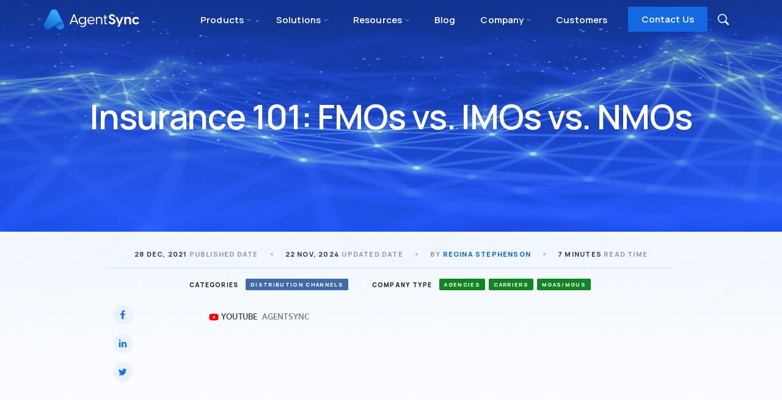

--- FILE ---
content_type: text/html; charset=UTF-8
request_url: https://agentsync.io/blog/distribution-channels/insurance-101-fmos-vs-imos-vs-nmos
body_size: 22729
content:



<!doctype html>
<html lang="en-US" prefix="og: https://ogp.me/ns#">

<head>

    <meta charset="UTF-8">
    <meta name="viewport" content="width=device-width, initial-scale=1">
    <link rel="profile" href="http://gmpg.org/xfn/11">

    	<style>img:is([sizes="auto" i], [sizes^="auto," i]) { contain-intrinsic-size: 3000px 1500px }</style>
	
<!-- Search Engine Optimization by Rank Math PRO - https://rankmath.com/ -->
<title>Insurance 101: FMOs Vs. IMOs Vs. NMOs | AgentSync</title>
<meta name="description" content="Some FMOs, IMOs, or NMOs are quite particular about what they want to be called. And NMO seems to be organically evolving to provide a broad, generic label for any organization that identifies itself as an FMO only or IMO only."/>
<meta name="robots" content="follow, index, max-snippet:-1, max-video-preview:-1, max-image-preview:large"/>
<link rel="canonical" href="https://agentsync.io/blog/distribution-channels/insurance-101-fmos-vs-imos-vs-nmos" />
<meta property="og:locale" content="en_US" />
<meta property="og:type" content="article" />
<meta property="og:title" content="Insurance 101: FMOs Vs. IMOs Vs. NMOs | AgentSync" />
<meta property="og:description" content="Some FMOs, IMOs, or NMOs are quite particular about what they want to be called. And NMO seems to be organically evolving to provide a broad, generic label for any organization that identifies itself as an FMO only or IMO only." />
<meta property="og:url" content="https://agentsync.io/blog/distribution-channels/insurance-101-fmos-vs-imos-vs-nmos" />
<meta property="og:site_name" content="AgentSync" />
<meta property="article:section" content="Distribution Channels" />
<meta property="og:updated_time" content="2024-11-22T14:13:44-07:00" />
<meta property="og:image" content="https://agentsync.io/wp-content/uploads/2021/12/amador-loureiro-BVyNlchWqzs-unsplash-1024x685.jpg" />
<meta property="og:image:secure_url" content="https://agentsync.io/wp-content/uploads/2021/12/amador-loureiro-BVyNlchWqzs-unsplash-1024x685.jpg" />
<meta property="og:image:alt" content="Insurance 101: FMOs vs. IMOs vs. NMOs" />
<meta property="og:video" content="https://youtu.be/uP1193JVNWA" />
<meta property="video:duration" content="105" />
<meta property="ya:ovs:adult" content="1" />
<meta property="ya:ovs:upload_date" content="2023-03-30" />
<meta property="ya:ovs:allow_embed" content="true" />
<meta name="twitter:card" content="summary_large_image" />
<meta name="twitter:title" content="Insurance 101: FMOs Vs. IMOs Vs. NMOs | AgentSync" />
<meta name="twitter:description" content="Some FMOs, IMOs, or NMOs are quite particular about what they want to be called. And NMO seems to be organically evolving to provide a broad, generic label for any organization that identifies itself as an FMO only or IMO only." />
<meta name="twitter:site" content="@AgentSync" />
<meta name="twitter:creator" content="@AgentSync" />
<meta name="twitter:image" content="https://agentsync.io/wp-content/uploads/2021/12/amador-loureiro-BVyNlchWqzs-unsplash-1024x685.jpg" />
<meta name="twitter:label1" content="Written by" />
<meta name="twitter:data1" content="Regina Stephenson" />
<meta name="twitter:label2" content="Time to read" />
<meta name="twitter:data2" content="6 minutes" />
<script type="application/ld+json" class="rank-math-schema-pro">{"@context":"https://schema.org","@graph":[{"@type":"Organization","@id":"https://agentsync.io/#organization","name":"AgentSync","sameAs":["https://twitter.com/AgentSync"],"logo":{"@type":"ImageObject","@id":"https://agentsync.io/#logo","url":"https://agentsync.io/wp-content/uploads/2022/09/logo-agentsync.png","contentUrl":"https://agentsync.io/wp-content/uploads/2022/09/logo-agentsync.png","caption":"AgentSync","inLanguage":"en-US","width":"482","height":"103"}},{"@type":"WebSite","@id":"https://agentsync.io/#website","url":"https://agentsync.io","name":"AgentSync","publisher":{"@id":"https://agentsync.io/#organization"},"inLanguage":"en-US"},{"@type":"ImageObject","@id":"https://agentsync.io/wp-content/uploads/2021/12/amador-loureiro-BVyNlchWqzs-unsplash-1024x685.jpg","url":"https://agentsync.io/wp-content/uploads/2021/12/amador-loureiro-BVyNlchWqzs-unsplash-1024x685.jpg","width":"200","height":"200","inLanguage":"en-US"},{"@type":"WebPage","@id":"https://agentsync.io/blog/distribution-channels/insurance-101-fmos-vs-imos-vs-nmos#webpage","url":"https://agentsync.io/blog/distribution-channels/insurance-101-fmos-vs-imos-vs-nmos","name":"Insurance 101: FMOs Vs. IMOs Vs. NMOs | AgentSync","datePublished":"2021-12-28T07:30:00-07:00","dateModified":"2024-11-22T14:13:44-07:00","isPartOf":{"@id":"https://agentsync.io/#website"},"primaryImageOfPage":{"@id":"https://agentsync.io/wp-content/uploads/2021/12/amador-loureiro-BVyNlchWqzs-unsplash-1024x685.jpg"},"inLanguage":"en-US"},{"@type":"BlogPosting","headline":"Insurance 101: FMOs Vs. IMOs Vs. NMOs | AgentSync","description":"Some FMOs, IMOs, or NMOs are quite particular about what they want to be called. And NMO seems to be organically evolving to provide a broad, generic label for any organization that identifies itself as an FMO only or IMO only.","name":"Insurance 101: FMOs Vs. IMOs Vs. NMOs | AgentSync","articleSection":"Distribution Channels","@id":"https://agentsync.io/blog/distribution-channels/insurance-101-fmos-vs-imos-vs-nmos#schema-68117","isPartOf":{"@id":"https://agentsync.io/blog/distribution-channels/insurance-101-fmos-vs-imos-vs-nmos#webpage"},"publisher":{"@id":"https://agentsync.io/#organization"},"image":{"@id":"https://agentsync.io/wp-content/uploads/2021/12/amador-loureiro-BVyNlchWqzs-unsplash-1024x685.jpg"},"inLanguage":"en-US","mainEntityOfPage":{"@id":"https://agentsync.io/blog/distribution-channels/insurance-101-fmos-vs-imos-vs-nmos#webpage"}},{"@type":"VideoObject","embedUrl":"https://youtu.be/uP1193JVNWA","name":"Insurance 101: FMOs vs. IMOs vs. NMOs | AgentSync","description":"How do you like your insurance acronyms? Looking to collect a few more? In our newest video, we go over the differences between FMOs, IMOs, and NMOs. Spoiler alert: they're basically the same! Check out our video, and read more in depth about these marketing organizations and how they help independent agents in our blog.","uploadDate":"2023-03-30","duration":"PT1M45S","thumbnailUrl":"https://i3.ytimg.com/vi/uP1193JVNWA/maxresdefault.jpg","hasPart":[],"@id":"https://agentsync.io/blog/distribution-channels/insurance-101-fmos-vs-imos-vs-nmos#schema-68118","isPartOf":{"@id":"https://agentsync.io/blog/distribution-channels/insurance-101-fmos-vs-imos-vs-nmos#webpage"},"publisher":{"@id":"https://agentsync.io/#organization"},"inLanguage":"en-US"}]}</script>
<!-- /Rank Math WordPress SEO plugin -->

<link rel='dns-prefetch' href='//js.hs-scripts.com' />
<link rel='dns-prefetch' href='//cdn.jsdelivr.net' />
<link rel='dns-prefetch' href='//cdnjs.cloudflare.com' />
<link rel='dns-prefetch' href='//ajax.googleapis.com' />
<link rel='dns-prefetch' href='//www.google.com' />
<link rel='dns-prefetch' href='//fonts.googleapis.com' />
<link rel="alternate" type="application/rss+xml" title="AgentSync &raquo; Feed" href="https://agentsync.io/feed" />
<link rel="alternate" type="application/rss+xml" title="AgentSync &raquo; Comments Feed" href="https://agentsync.io/comments/feed" />
<script>
window._wpemojiSettings = {"baseUrl":"https:\/\/s.w.org\/images\/core\/emoji\/16.0.1\/72x72\/","ext":".png","svgUrl":"https:\/\/s.w.org\/images\/core\/emoji\/16.0.1\/svg\/","svgExt":".svg","source":{"concatemoji":"https:\/\/agentsync.io\/wp-includes\/js\/wp-emoji-release.min.js?ver=6.8.2"}};
/*! This file is auto-generated */
!function(s,n){var o,i,e;function c(e){try{var t={supportTests:e,timestamp:(new Date).valueOf()};sessionStorage.setItem(o,JSON.stringify(t))}catch(e){}}function p(e,t,n){e.clearRect(0,0,e.canvas.width,e.canvas.height),e.fillText(t,0,0);var t=new Uint32Array(e.getImageData(0,0,e.canvas.width,e.canvas.height).data),a=(e.clearRect(0,0,e.canvas.width,e.canvas.height),e.fillText(n,0,0),new Uint32Array(e.getImageData(0,0,e.canvas.width,e.canvas.height).data));return t.every(function(e,t){return e===a[t]})}function u(e,t){e.clearRect(0,0,e.canvas.width,e.canvas.height),e.fillText(t,0,0);for(var n=e.getImageData(16,16,1,1),a=0;a<n.data.length;a++)if(0!==n.data[a])return!1;return!0}function f(e,t,n,a){switch(t){case"flag":return n(e,"\ud83c\udff3\ufe0f\u200d\u26a7\ufe0f","\ud83c\udff3\ufe0f\u200b\u26a7\ufe0f")?!1:!n(e,"\ud83c\udde8\ud83c\uddf6","\ud83c\udde8\u200b\ud83c\uddf6")&&!n(e,"\ud83c\udff4\udb40\udc67\udb40\udc62\udb40\udc65\udb40\udc6e\udb40\udc67\udb40\udc7f","\ud83c\udff4\u200b\udb40\udc67\u200b\udb40\udc62\u200b\udb40\udc65\u200b\udb40\udc6e\u200b\udb40\udc67\u200b\udb40\udc7f");case"emoji":return!a(e,"\ud83e\udedf")}return!1}function g(e,t,n,a){var r="undefined"!=typeof WorkerGlobalScope&&self instanceof WorkerGlobalScope?new OffscreenCanvas(300,150):s.createElement("canvas"),o=r.getContext("2d",{willReadFrequently:!0}),i=(o.textBaseline="top",o.font="600 32px Arial",{});return e.forEach(function(e){i[e]=t(o,e,n,a)}),i}function t(e){var t=s.createElement("script");t.src=e,t.defer=!0,s.head.appendChild(t)}"undefined"!=typeof Promise&&(o="wpEmojiSettingsSupports",i=["flag","emoji"],n.supports={everything:!0,everythingExceptFlag:!0},e=new Promise(function(e){s.addEventListener("DOMContentLoaded",e,{once:!0})}),new Promise(function(t){var n=function(){try{var e=JSON.parse(sessionStorage.getItem(o));if("object"==typeof e&&"number"==typeof e.timestamp&&(new Date).valueOf()<e.timestamp+604800&&"object"==typeof e.supportTests)return e.supportTests}catch(e){}return null}();if(!n){if("undefined"!=typeof Worker&&"undefined"!=typeof OffscreenCanvas&&"undefined"!=typeof URL&&URL.createObjectURL&&"undefined"!=typeof Blob)try{var e="postMessage("+g.toString()+"("+[JSON.stringify(i),f.toString(),p.toString(),u.toString()].join(",")+"));",a=new Blob([e],{type:"text/javascript"}),r=new Worker(URL.createObjectURL(a),{name:"wpTestEmojiSupports"});return void(r.onmessage=function(e){c(n=e.data),r.terminate(),t(n)})}catch(e){}c(n=g(i,f,p,u))}t(n)}).then(function(e){for(var t in e)n.supports[t]=e[t],n.supports.everything=n.supports.everything&&n.supports[t],"flag"!==t&&(n.supports.everythingExceptFlag=n.supports.everythingExceptFlag&&n.supports[t]);n.supports.everythingExceptFlag=n.supports.everythingExceptFlag&&!n.supports.flag,n.DOMReady=!1,n.readyCallback=function(){n.DOMReady=!0}}).then(function(){return e}).then(function(){var e;n.supports.everything||(n.readyCallback(),(e=n.source||{}).concatemoji?t(e.concatemoji):e.wpemoji&&e.twemoji&&(t(e.twemoji),t(e.wpemoji)))}))}((window,document),window._wpemojiSettings);
</script>
<style id='wp-emoji-styles-inline-css'>

	img.wp-smiley, img.emoji {
		display: inline !important;
		border: none !important;
		box-shadow: none !important;
		height: 1em !important;
		width: 1em !important;
		margin: 0 0.07em !important;
		vertical-align: -0.1em !important;
		background: none !important;
		padding: 0 !important;
	}
</style>
<style id='wp-block-library-inline-css'>
:root{--wp-admin-theme-color:#007cba;--wp-admin-theme-color--rgb:0,124,186;--wp-admin-theme-color-darker-10:#006ba1;--wp-admin-theme-color-darker-10--rgb:0,107,161;--wp-admin-theme-color-darker-20:#005a87;--wp-admin-theme-color-darker-20--rgb:0,90,135;--wp-admin-border-width-focus:2px;--wp-block-synced-color:#7a00df;--wp-block-synced-color--rgb:122,0,223;--wp-bound-block-color:var(--wp-block-synced-color)}@media (min-resolution:192dpi){:root{--wp-admin-border-width-focus:1.5px}}.wp-element-button{cursor:pointer}:root{--wp--preset--font-size--normal:16px;--wp--preset--font-size--huge:42px}:root .has-very-light-gray-background-color{background-color:#eee}:root .has-very-dark-gray-background-color{background-color:#313131}:root .has-very-light-gray-color{color:#eee}:root .has-very-dark-gray-color{color:#313131}:root .has-vivid-green-cyan-to-vivid-cyan-blue-gradient-background{background:linear-gradient(135deg,#00d084,#0693e3)}:root .has-purple-crush-gradient-background{background:linear-gradient(135deg,#34e2e4,#4721fb 50%,#ab1dfe)}:root .has-hazy-dawn-gradient-background{background:linear-gradient(135deg,#faaca8,#dad0ec)}:root .has-subdued-olive-gradient-background{background:linear-gradient(135deg,#fafae1,#67a671)}:root .has-atomic-cream-gradient-background{background:linear-gradient(135deg,#fdd79a,#004a59)}:root .has-nightshade-gradient-background{background:linear-gradient(135deg,#330968,#31cdcf)}:root .has-midnight-gradient-background{background:linear-gradient(135deg,#020381,#2874fc)}.has-regular-font-size{font-size:1em}.has-larger-font-size{font-size:2.625em}.has-normal-font-size{font-size:var(--wp--preset--font-size--normal)}.has-huge-font-size{font-size:var(--wp--preset--font-size--huge)}.has-text-align-center{text-align:center}.has-text-align-left{text-align:left}.has-text-align-right{text-align:right}#end-resizable-editor-section{display:none}.aligncenter{clear:both}.items-justified-left{justify-content:flex-start}.items-justified-center{justify-content:center}.items-justified-right{justify-content:flex-end}.items-justified-space-between{justify-content:space-between}.screen-reader-text{border:0;clip-path:inset(50%);height:1px;margin:-1px;overflow:hidden;padding:0;position:absolute;width:1px;word-wrap:normal!important}.screen-reader-text:focus{background-color:#ddd;clip-path:none;color:#444;display:block;font-size:1em;height:auto;left:5px;line-height:normal;padding:15px 23px 14px;text-decoration:none;top:5px;width:auto;z-index:100000}html :where(.has-border-color){border-style:solid}html :where([style*=border-top-color]){border-top-style:solid}html :where([style*=border-right-color]){border-right-style:solid}html :where([style*=border-bottom-color]){border-bottom-style:solid}html :where([style*=border-left-color]){border-left-style:solid}html :where([style*=border-width]){border-style:solid}html :where([style*=border-top-width]){border-top-style:solid}html :where([style*=border-right-width]){border-right-style:solid}html :where([style*=border-bottom-width]){border-bottom-style:solid}html :where([style*=border-left-width]){border-left-style:solid}html :where(img[class*=wp-image-]){height:auto;max-width:100%}:where(figure){margin:0 0 1em}html :where(.is-position-sticky){--wp-admin--admin-bar--position-offset:var(--wp-admin--admin-bar--height,0px)}@media screen and (max-width:600px){html :where(.is-position-sticky){--wp-admin--admin-bar--position-offset:0px}}
</style>
<style id='classic-theme-styles-inline-css'>
/*! This file is auto-generated */
.wp-block-button__link{color:#fff;background-color:#32373c;border-radius:9999px;box-shadow:none;text-decoration:none;padding:calc(.667em + 2px) calc(1.333em + 2px);font-size:1.125em}.wp-block-file__button{background:#32373c;color:#fff;text-decoration:none}
</style>
<style id='global-styles-inline-css'>
:root{--wp--preset--aspect-ratio--square: 1;--wp--preset--aspect-ratio--4-3: 4/3;--wp--preset--aspect-ratio--3-4: 3/4;--wp--preset--aspect-ratio--3-2: 3/2;--wp--preset--aspect-ratio--2-3: 2/3;--wp--preset--aspect-ratio--16-9: 16/9;--wp--preset--aspect-ratio--9-16: 9/16;--wp--preset--color--black: #000000;--wp--preset--color--cyan-bluish-gray: #abb8c3;--wp--preset--color--white: #fff;--wp--preset--color--pale-pink: #f78da7;--wp--preset--color--vivid-red: #cf2e2e;--wp--preset--color--luminous-vivid-orange: #ff6900;--wp--preset--color--luminous-vivid-amber: #fcb900;--wp--preset--color--light-green-cyan: #7bdcb5;--wp--preset--color--vivid-green-cyan: #00d084;--wp--preset--color--pale-cyan-blue: #8ed1fc;--wp--preset--color--vivid-cyan-blue: #0693e3;--wp--preset--color--vivid-purple: #9b51e0;--wp--preset--color--dark-blue: #10213a;--wp--preset--color--blue: #1568e4;--wp--preset--color--lightblue: #29b2ff;--wp--preset--color--green: #28da8b;--wp--preset--color--yellow: #fdb02c;--wp--preset--color--purple: #8720ff;--wp--preset--color--background-1: #f0f6ff;--wp--preset--color--separator: #eeeeee;--wp--preset--gradient--vivid-cyan-blue-to-vivid-purple: linear-gradient(135deg,rgba(6,147,227,1) 0%,rgb(155,81,224) 100%);--wp--preset--gradient--light-green-cyan-to-vivid-green-cyan: linear-gradient(135deg,rgb(122,220,180) 0%,rgb(0,208,130) 100%);--wp--preset--gradient--luminous-vivid-amber-to-luminous-vivid-orange: linear-gradient(135deg,rgba(252,185,0,1) 0%,rgba(255,105,0,1) 100%);--wp--preset--gradient--luminous-vivid-orange-to-vivid-red: linear-gradient(135deg,rgba(255,105,0,1) 0%,rgb(207,46,46) 100%);--wp--preset--gradient--very-light-gray-to-cyan-bluish-gray: linear-gradient(135deg,rgb(238,238,238) 0%,rgb(169,184,195) 100%);--wp--preset--gradient--cool-to-warm-spectrum: linear-gradient(135deg,rgb(74,234,220) 0%,rgb(151,120,209) 20%,rgb(207,42,186) 40%,rgb(238,44,130) 60%,rgb(251,105,98) 80%,rgb(254,248,76) 100%);--wp--preset--gradient--blush-light-purple: linear-gradient(135deg,rgb(255,206,236) 0%,rgb(152,150,240) 100%);--wp--preset--gradient--blush-bordeaux: linear-gradient(135deg,rgb(254,205,165) 0%,rgb(254,45,45) 50%,rgb(107,0,62) 100%);--wp--preset--gradient--luminous-dusk: linear-gradient(135deg,rgb(255,203,112) 0%,rgb(199,81,192) 50%,rgb(65,88,208) 100%);--wp--preset--gradient--pale-ocean: linear-gradient(135deg,rgb(255,245,203) 0%,rgb(182,227,212) 50%,rgb(51,167,181) 100%);--wp--preset--gradient--electric-grass: linear-gradient(135deg,rgb(202,248,128) 0%,rgb(113,206,126) 100%);--wp--preset--gradient--midnight: linear-gradient(135deg,rgb(2,3,129) 0%,rgb(40,116,252) 100%);--wp--preset--font-size--small: 13px;--wp--preset--font-size--medium: 20px;--wp--preset--font-size--large: 36px;--wp--preset--font-size--x-large: 42px;--wp--preset--spacing--20: 0.44rem;--wp--preset--spacing--30: 0.67rem;--wp--preset--spacing--40: 1rem;--wp--preset--spacing--50: 1.5rem;--wp--preset--spacing--60: 2.25rem;--wp--preset--spacing--70: 3.38rem;--wp--preset--spacing--80: 5.06rem;--wp--preset--shadow--natural: 6px 6px 9px rgba(0, 0, 0, 0.2);--wp--preset--shadow--deep: 12px 12px 50px rgba(0, 0, 0, 0.4);--wp--preset--shadow--sharp: 6px 6px 0px rgba(0, 0, 0, 0.2);--wp--preset--shadow--outlined: 6px 6px 0px -3px rgba(255, 255, 255, 1), 6px 6px rgba(0, 0, 0, 1);--wp--preset--shadow--crisp: 6px 6px 0px rgba(0, 0, 0, 1);}:where(.is-layout-flex){gap: 0.5em;}:where(.is-layout-grid){gap: 0.5em;}body .is-layout-flex{display: flex;}.is-layout-flex{flex-wrap: wrap;align-items: center;}.is-layout-flex > :is(*, div){margin: 0;}body .is-layout-grid{display: grid;}.is-layout-grid > :is(*, div){margin: 0;}:where(.wp-block-columns.is-layout-flex){gap: 2em;}:where(.wp-block-columns.is-layout-grid){gap: 2em;}:where(.wp-block-post-template.is-layout-flex){gap: 1.25em;}:where(.wp-block-post-template.is-layout-grid){gap: 1.25em;}.has-black-color{color: var(--wp--preset--color--black) !important;}.has-cyan-bluish-gray-color{color: var(--wp--preset--color--cyan-bluish-gray) !important;}.has-white-color{color: var(--wp--preset--color--white) !important;}.has-pale-pink-color{color: var(--wp--preset--color--pale-pink) !important;}.has-vivid-red-color{color: var(--wp--preset--color--vivid-red) !important;}.has-luminous-vivid-orange-color{color: var(--wp--preset--color--luminous-vivid-orange) !important;}.has-luminous-vivid-amber-color{color: var(--wp--preset--color--luminous-vivid-amber) !important;}.has-light-green-cyan-color{color: var(--wp--preset--color--light-green-cyan) !important;}.has-vivid-green-cyan-color{color: var(--wp--preset--color--vivid-green-cyan) !important;}.has-pale-cyan-blue-color{color: var(--wp--preset--color--pale-cyan-blue) !important;}.has-vivid-cyan-blue-color{color: var(--wp--preset--color--vivid-cyan-blue) !important;}.has-vivid-purple-color{color: var(--wp--preset--color--vivid-purple) !important;}.has-black-background-color{background-color: var(--wp--preset--color--black) !important;}.has-cyan-bluish-gray-background-color{background-color: var(--wp--preset--color--cyan-bluish-gray) !important;}.has-white-background-color{background-color: var(--wp--preset--color--white) !important;}.has-pale-pink-background-color{background-color: var(--wp--preset--color--pale-pink) !important;}.has-vivid-red-background-color{background-color: var(--wp--preset--color--vivid-red) !important;}.has-luminous-vivid-orange-background-color{background-color: var(--wp--preset--color--luminous-vivid-orange) !important;}.has-luminous-vivid-amber-background-color{background-color: var(--wp--preset--color--luminous-vivid-amber) !important;}.has-light-green-cyan-background-color{background-color: var(--wp--preset--color--light-green-cyan) !important;}.has-vivid-green-cyan-background-color{background-color: var(--wp--preset--color--vivid-green-cyan) !important;}.has-pale-cyan-blue-background-color{background-color: var(--wp--preset--color--pale-cyan-blue) !important;}.has-vivid-cyan-blue-background-color{background-color: var(--wp--preset--color--vivid-cyan-blue) !important;}.has-vivid-purple-background-color{background-color: var(--wp--preset--color--vivid-purple) !important;}.has-black-border-color{border-color: var(--wp--preset--color--black) !important;}.has-cyan-bluish-gray-border-color{border-color: var(--wp--preset--color--cyan-bluish-gray) !important;}.has-white-border-color{border-color: var(--wp--preset--color--white) !important;}.has-pale-pink-border-color{border-color: var(--wp--preset--color--pale-pink) !important;}.has-vivid-red-border-color{border-color: var(--wp--preset--color--vivid-red) !important;}.has-luminous-vivid-orange-border-color{border-color: var(--wp--preset--color--luminous-vivid-orange) !important;}.has-luminous-vivid-amber-border-color{border-color: var(--wp--preset--color--luminous-vivid-amber) !important;}.has-light-green-cyan-border-color{border-color: var(--wp--preset--color--light-green-cyan) !important;}.has-vivid-green-cyan-border-color{border-color: var(--wp--preset--color--vivid-green-cyan) !important;}.has-pale-cyan-blue-border-color{border-color: var(--wp--preset--color--pale-cyan-blue) !important;}.has-vivid-cyan-blue-border-color{border-color: var(--wp--preset--color--vivid-cyan-blue) !important;}.has-vivid-purple-border-color{border-color: var(--wp--preset--color--vivid-purple) !important;}.has-vivid-cyan-blue-to-vivid-purple-gradient-background{background: var(--wp--preset--gradient--vivid-cyan-blue-to-vivid-purple) !important;}.has-light-green-cyan-to-vivid-green-cyan-gradient-background{background: var(--wp--preset--gradient--light-green-cyan-to-vivid-green-cyan) !important;}.has-luminous-vivid-amber-to-luminous-vivid-orange-gradient-background{background: var(--wp--preset--gradient--luminous-vivid-amber-to-luminous-vivid-orange) !important;}.has-luminous-vivid-orange-to-vivid-red-gradient-background{background: var(--wp--preset--gradient--luminous-vivid-orange-to-vivid-red) !important;}.has-very-light-gray-to-cyan-bluish-gray-gradient-background{background: var(--wp--preset--gradient--very-light-gray-to-cyan-bluish-gray) !important;}.has-cool-to-warm-spectrum-gradient-background{background: var(--wp--preset--gradient--cool-to-warm-spectrum) !important;}.has-blush-light-purple-gradient-background{background: var(--wp--preset--gradient--blush-light-purple) !important;}.has-blush-bordeaux-gradient-background{background: var(--wp--preset--gradient--blush-bordeaux) !important;}.has-luminous-dusk-gradient-background{background: var(--wp--preset--gradient--luminous-dusk) !important;}.has-pale-ocean-gradient-background{background: var(--wp--preset--gradient--pale-ocean) !important;}.has-electric-grass-gradient-background{background: var(--wp--preset--gradient--electric-grass) !important;}.has-midnight-gradient-background{background: var(--wp--preset--gradient--midnight) !important;}.has-small-font-size{font-size: var(--wp--preset--font-size--small) !important;}.has-medium-font-size{font-size: var(--wp--preset--font-size--medium) !important;}.has-large-font-size{font-size: var(--wp--preset--font-size--large) !important;}.has-x-large-font-size{font-size: var(--wp--preset--font-size--x-large) !important;}.h1-52 {
	font-size: 52px;
	line-height: 62px;
}
.text-black {
	color: black !important;
}
.text-gray-900 {
	 color: #3e424d !important;
}
.text-blue {
  color: #1568e4 !important;
}

@media only screen and (min-width: 1024px) {
	.mt-70 {
		margin-top: 70px !important;
	}
	.pb-100 {
		padding-bottom: 100px !important;
	}
}
.single.single-agentsync_customer #hero.about figure {
	-webkit-border-radius: 20px;
    -moz-border-radius: 20px;
    border-radius: 20px;
    -khtml-border-radius: 20px;
}
.single.single-agentsync_customer #hero.about figure img {
	-webkit-border-radius: 20px;
    -moz-border-radius: 20px;
    border-radius: 20px;
    -khtml-border-radius: 20px;
}
@media only screen and (max-width: 600px) {
	.md-mt-3 {
		margin-top: 2rem;
	}
	.md-mt-5 {
		margin-top: 3rem;
	}
}

#masthead .wp-block-group__inner-container .navbar ul .nav-item .dropdown-menu .menu li.hierarchy-management::after {
    background-image: url(https://agentsync.io/wp-content/uploads/2025/05/Hierarchy-Ico.png);
}
.justify-start {
	justify-content: flex-start;
}
.justify-end {
	  justify-content: flex-end;
}
.img-border-0, .img-border-0 img {
	border-radius: 0 !important;
}
@media only screen and (max-width: 1024px) {
	.lg-justify-center {
		justify-content: center;
	}
	.lg-justify-start {
		justify-content: flex-start;
	}
}
@media screen and (max-width: 1024px) and (min-width: 600px) {
	.lg-px-4 {
		padding-left: 32px;
		padding-right: 32px;
	}
	.lg-flex-full {
    flex-basis: 100% !important;
	}
}
.gap-0 {
  gap: 0;
}
.md\:gap-2 {
  @media (min-width: 767px) {
    gap: 2em;
  }
}
</style>
<link rel='stylesheet' id='contact-form-7-css' href='https://agentsync.io/wp-content/plugins/contact-form-7/includes/css/styles.css?ver=6.1.1' media='all' />
<style id='contact-form-7-inline-css'>
.wpcf7 .wpcf7-recaptcha iframe {margin-bottom: 0;}.wpcf7 .wpcf7-recaptcha[data-align="center"] > div {margin: 0 auto;}.wpcf7 .wpcf7-recaptcha[data-align="right"] > div {margin: 0 0 0 auto;}
</style>
<link rel='stylesheet' id='bootstrap.min-css' href='https://cdn.jsdelivr.net/npm/bootstrap@4.6.2/dist/css/bootstrap.min.css?ver=6.8.2' media='all' />
<link rel='stylesheet' id='gutenberg-starter-themeblocks-style-css' href='https://agentsync.io/wp-content/themes/agentsync/css/blocks.css?ver=6.8.2' media='all' />
<link rel='stylesheet' id='gutenberg-starter-theme-fonts-css' href='https://fonts.googleapis.com/css?family=Noto+Serif%3A400%2C400italic%2C700%2C700italic&#038;subset=latin%2Clatin-ext&#038;ver=6.8.2' media='all' />
<link rel='stylesheet' id='style-custom-css' href='https://agentsync.io/wp-content/themes/agentsync/css/custom-styles.css?ver=6.8.2' media='all' />
<script src="https://ajax.googleapis.com/ajax/libs/jquery/3.7.0/jquery.min.js?ver=3.7.0" id="jquery-js"></script>
<script id="utils-js-extra">
var userSettings = {"url":"\/","uid":"0","time":"1768892624","secure":"1"};
</script>
<script src="https://agentsync.io/wp-includes/js/utils.min.js?ver=6.8.2" id="utils-js"></script>
<link rel="https://api.w.org/" href="https://agentsync.io/wp-json/" /><link rel="alternate" title="JSON" type="application/json" href="https://agentsync.io/wp-json/wp/v2/posts/6994" /><link rel="EditURI" type="application/rsd+xml" title="RSD" href="https://agentsync.io/xmlrpc.php?rsd" />
<meta name="generator" content="WordPress 6.8.2" />
<link rel='shortlink' href='https://agentsync.io/?p=6994' />
<link rel="alternate" title="oEmbed (JSON)" type="application/json+oembed" href="https://agentsync.io/wp-json/oembed/1.0/embed?url=https%3A%2F%2Fagentsync.io%2Fblog%2Fdistribution-channels%2Finsurance-101-fmos-vs-imos-vs-nmos" />
<link rel="alternate" title="oEmbed (XML)" type="text/xml+oembed" href="https://agentsync.io/wp-json/oembed/1.0/embed?url=https%3A%2F%2Fagentsync.io%2Fblog%2Fdistribution-channels%2Finsurance-101-fmos-vs-imos-vs-nmos&#038;format=xml" />
			<!-- DO NOT COPY THIS SNIPPET! Start of Page Analytics Tracking for HubSpot WordPress plugin v11.3.16-->
			<script class="hsq-set-content-id" data-content-id="blog-post">
				var _hsq = _hsq || [];
				_hsq.push(["setContentType", "blog-post"]);
			</script>
			<!-- DO NOT COPY THIS SNIPPET! End of Page Analytics Tracking for HubSpot WordPress plugin -->
			<link rel="icon" href="https://agentsync.io/wp-content/uploads/2022/09/favicon.png" sizes="32x32" />
<link rel="icon" href="https://agentsync.io/wp-content/uploads/2022/09/favicon.png" sizes="192x192" />
<link rel="apple-touch-icon" href="https://agentsync.io/wp-content/uploads/2022/09/favicon.png" />
<meta name="msapplication-TileImage" content="https://agentsync.io/wp-content/uploads/2022/09/favicon.png" />

    <!-- Custom Field for Schema Markup -->
        <script type="application/ld+json">
{
  "@context": "https://schema.org",
  "@type": "FAQPage",
  "mainEntity": [{
    "@type": "Question",
    "name": "What is the difference between an insurance FMO, IMO, and NMO?",
    "acceptedAnswer": {
      "@type": "Answer",
      "text": "There may be contextual differences depending on what area of the industry you work in, such as FMO being more common in use among health insurers, but the brass tacks of these three entities are that, practically speaking, there is no difference.

This may come as a surprise. Some FMOs, IMOs, or NMOs are quite particular about what they want to be called. And NMO seems to be organically evolving to provide a broad, generic label for any organization that identifies itself as an FMO <em>only </em>or IMO <em>only. </em>But, here at AgentSync, a lot of the distinctions we make have to do with how a business is regulated, and the compliance standards they’re required to follow. And, in the case of the three musketeers of marketing orgs, they’re the same."
    }
  },{
    "@type": "Question",
    "name": "So, what is an FMO/IMO/NMO?",
    "acceptedAnswer": {
      "@type": "Answer",
      "text": "These terms are interchangeable (depending on one’s preference) for an organization that sits between an insurance carrier and an agent sales force in the insurance distribution channel. A few commonalities:

<ul><li>These marketing organizations are most common to agents working in life and health lines of authority.</li><li>Independent financial professionals – those who eschew binding “captive” agent agreements with an agency or carrier – are the most likely to use these organizations.</li><li>Most marketing organizations boast a suite of wraparound services, from marketing to training, that they provide to agents.</li><li>Carriers pay a percentage of an agent’s earned commissions to their associated marketing organization.</li></ul>"
    }
  },{
    "@type": "Question",
    "name": "Where do FMOs/IMOs/NMOs sit in the insurance distribution channel?",
    "acceptedAnswer": {
      "@type": "Answer",
      "text": "They’re in the same position as what you might classically think of as an agency, sitting between insurance carriers and insurance agents or brokers. In fact, regulatorily speaking, a marketing organization is regulated the same way an agency is – in most states, this would be under “business entity” regulations."
    }
  },{
    "@type": "Question",
    "name": "How does an FMO/IMO/NMO make money?",
    "acceptedAnswer": {
      "@type": "Answer",
      "text": "Marketing organizations make money based on the agents’ commissions. Captive agencies provide services like a preliminary book of business, office space, and national branding opportunities to their agents, and may keep a very sizeable percentage of an agent’s commissions. FMOs, IMOs, and NMOs provide far fewer services, and so have a smaller commission split."
    }
  }]
}
</script>    
    <link rel="preconnect" href="https://fonts.googleapis.com">
    <link rel="preconnect" href="https://fonts.gstatic.com" crossorigin>
    <link
        href="https://fonts.googleapis.com/css2?family=Heebo:wght@400;500&family=Manrope:wght@400;500;600;800&display=swap"
        rel="stylesheet">
    <link data-minify="1" rel='stylesheet' id='my-styles-css'
        href='https://agentsync.io/wp-content/themes/agentsync/style.css?ver=1768892624' media='all' />
    <!-- Google Tag Manager -->
    <script>
    (function(w, d, s, l, i) {
        w[l] = w[l] || [];
        w[l].push({
            'gtm.start': new Date().getTime(),
            event: 'gtm.js'
        });
        var f = d.getElementsByTagName(s)[0],
            j = d.createElement(s),
            dl = l != 'dataLayer' ? '&l=' + l : '';
        j.async = true;
        j.src = 'https://www.googletagmanager.com/gtm.js?id=' + i + dl;
        f.parentNode.insertBefore(j, f);
    })(window, document, 'script', 'dataLayer', 'GTM-KTPTZRD');
    </script>
    <!-- End Google Tag Manager -->
</head>

<body class="wp-singular post-template-default single single-post postid-6994 single-format-standard wp-custom-logo wp-embed-responsive wp-theme-agentsync post-insurance-101-fmos-vs-imos-vs-nmos">
    <div id="page" class="site">
        <header id="masthead"
            class="">
                        <div class="wp-block-group alignfull white-header">
                <div class="wp-block-group__inner-container">
                    <nav class="navbar navbar-expand-lg">
                        <a class="navbar-brand" href="https://agentsync.io">
                            <img src="https://agentsync.io/wp-content/themes/agentsync/assets/images/agentsync.svg"
                                alt="AgentSync" class="logo white-logo" width="160" height="34">
                            <img src="https://agentsync.io/wp-content/themes/agentsync/assets/images/agentsync-dark.svg"
                                alt="AgentSync" class="logo dark-logo" width="160" height="34">
                        </a>
                        <button class="navbar-toggler" type="button"
                            data-target="#navbarSupportedContent" aria-controls="navbarSupportedContent"
                            aria-expanded="false" aria-label="Toggle navigation">
                            <span class="hamb_line"></span>
                            <span class="hamb_line"></span>
                            <span class="hamb_line m-0"></span>
                        </button>

                        <div class="navbar-collapse collapse" id="navbarSupportedContent">
                            <ul class="navbar-nav">
                                <li class="nav-item dropdown">
                                    <a class="nav-link dropdown-toggle" href="#" id="menu-item-products" role="button"
                                        data-toggle="dropdown"
                                        aria-haspopup="true" aria-expanded="false">
                                        Products
                                    </a>
                                    <div class="dropdown-menu" aria-labelledby="menu-item-products">
                                        <div class="row">
                                            <div class="col-12 menu-main-content">
                                                <div class="menu-products-product-menu-container"><ul id="menu-products-product-menu" class="menu"><li id="menu-item-10544" class="manage menu-item menu-item-type-post_type menu-item-object-page menu-item-has-children menu-item-10544"><a href="https://agentsync.io/agentsync-manage">Manage<p class="menu-item-description">Streamline your producer management and compliance</p></a>
<ul class="sub-menu">
	<li id="menu-item-47548" class="menu-item menu-item-type-post_type menu-item-object-page menu-item-47548"><a href="https://agentsync.io/agentsync-contract-request-service">Contract Request Service</a></li>
	<li id="menu-item-46142" class="menu-item menu-item-type-post_type menu-item-object-page menu-item-46142"><a href="https://agentsync.io/agentsync-learn">Learn</a></li>
</ul>
</li>
<li id="menu-item-43780" class="apis menu-item menu-item-type-post_type menu-item-object-page menu-item-43780"><a href="https://agentsync.io/producersync-api">ProducerSync API<p class="menu-item-description">Accurate, actionable producer and adjuster data at your fingertips</p></a></li>
<li id="menu-item-10545" class="autopilot menu-item menu-item-type-post_type menu-item-object-page menu-item-10545"><a href="https://agentsync.io/agentsync-autopilot">AutoPilot<p class="menu-item-description">The hands-off approach to rapid and risk-free growth</p></a></li>
<li id="menu-item-48865" class="contracting menu-item menu-item-type-post_type menu-item-object-page menu-item-48865"><a href="https://agentsync.io/contracting">AgentSync Contracting<p class="menu-item-description">A simplified way to assign and manage all carrier contracts</p></a></li>
</ul></div>                                            </div>
                                        </div>
                                        <!--  /.container  -->
                                    </div>
                                </li>
                                <li class="nav-item dropdown">
                                    <a class="nav-link dropdown-toggle" href="#" id="menu-item-solutions" role="button"
                                        data-toggle="dropdown"
                                        aria-haspopup="true" aria-expanded="false">
                                        Solutions
                                    </a>
                                    <div class="dropdown-menu large" aria-labelledby="menu-item-solutions">
                                        <div class="row">
                                            <div class="col-12 col-md-4 column-menu">
                                                <p class="title">Use Cases</p>
                                                <div class="menu-solutions-use-cases-container"><ul id="menu-solutions-use-cases" class="menu"><li id="menu-item-10192" class="carriers menu-item menu-item-type-custom menu-item-object-custom menu-item-10192"><a href="/insurance-carriers">Carriers</a></li>
<li id="menu-item-10191" class="agencies menu-item menu-item-type-custom menu-item-object-custom menu-item-10191"><a href="/insurance-agencies">Agencies</a></li>
<li id="menu-item-10190" class="mga-mgu menu-item menu-item-type-custom menu-item-object-custom menu-item-10190"><a href="/insurance-mgas-mgus">MGA/MGU</a></li>
</ul></div>                                            </div>
                                            <div class="col-12 col-md-8 column-menu">
                                                <p class="title lightblue">How We Help</p>
                                                <div class="menu-solutions-how-we-help-container"><ul id="menu-solutions-how-we-help" class="menu"><li id="menu-item-10546" class="producer-experience menu-item menu-item-type-post_type menu-item-object-page menu-item-10546"><a href="https://agentsync.io/producer-experience">Producer/ Agent Experience<p class="menu-item-description">Deliver a frictionless and modern ready-to-sell onboarding experience</p></a></li>
<li id="menu-item-10547" class="integrated menu-item menu-item-type-post_type menu-item-object-page menu-item-10547"><a href="https://agentsync.io/integrated-producer-compliance">Integrated Compliance<p class="menu-item-description">Ensure continuous agent and agency compliance</p></a></li>
<li id="menu-item-10549" class="distribution menu-item menu-item-type-post_type menu-item-object-page menu-item-10549"><a href="https://agentsync.io/optimize-distribution">Optimize Distribution<p class="menu-item-description">Drive Distribution Management, Intelligence and Efficiency</p></a></li>
</ul></div>                                            </div>
                                        </div>
                                    </div>
                                </li>
                                <li class="nav-item dropdown">
                                    <a class="nav-link dropdown-toggle" href="#" id="menu-item-resources" role="button" data-toggle="dropdown"
                                        aria-haspopup="true" aria-expanded="false">
                                        Resources
                                    </a>
                                    <div class="dropdown-menu large" aria-labelledby="menu-item-resources">
                                        <div class="row">
                                            <div class="col-6 col-md-4 column-menu">
                                                <p class="title">Insurance Education</p>
                                                <div class="menu-resources-blog-and-knowledge-container"><ul id="menu-resources-blog-and-knowledge" class="menu"><li id="menu-item-10820" class="no-icon menu-item menu-item-type-post_type menu-item-object-page menu-item-10820"><a href="https://agentsync.io/insurance-process-library">Insurance Process Library</a></li>
<li id="menu-item-12467" class="no-icon menu-item menu-item-type-post_type menu-item-object-page menu-item-12467"><a href="https://agentsync.io/glossary">Glossary</a></li>
<li id="menu-item-10196" class="no-icon menu-item menu-item-type-custom menu-item-object-custom menu-item-10196"><a href="/recorded-demos">Demos</a></li>
<li id="menu-item-10815" class="no-icon menu-item menu-item-type-post_type menu-item-object-page menu-item-10815"><a href="https://agentsync.io/downloads">Downloads</a></li>
</ul></div>                                            </div>
                                            <div class="col-6 col-md-4 column-menu">
                                                <p class="title current-customers-title">Current Customers</p>
                                                <div class="menu-resources-current-customers-container"><ul id="menu-resources-current-customers" class="menu"><li id="menu-item-10551" class="no-icon menu-item menu-item-type-post_type menu-item-object-page menu-item-10551"><a href="https://agentsync.io/support-overview">Support Overview</a></li>
<li id="menu-item-10194" class="report no-icon menu-item menu-item-type-custom menu-item-object-custom menu-item-10194"><a target="_blank" href="https://help.agentsync.io/">Help Center</a></li>
<li id="menu-item-45298" class="no-icon menu-item menu-item-type-custom menu-item-object-custom menu-item-45298"><a href="https://status.agentsync.io/">Status Page</a></li>
</ul></div>                                                <div class="mt-3 d-block d-md-none mob-mt-0">
                                                    <div class="menu-resources-3rd-column-container"><ul id="menu-resources-3rd-column" class="menu"><li id="menu-item-10200" class="compliance-library menu-item menu-item-type-custom menu-item-object-custom menu-item-10200"><a href="https://agentsync.io/compliance-library">Compliance Library<p class="menu-item-description">Insurance licensing and compliance information for each state</p></a></li>
<li id="menu-item-10201" class="partners menu-item menu-item-type-custom menu-item-object-custom menu-item-10201"><a href="/partners">Partners<p class="menu-item-description">Become better together by partnering with AgentSync</p></a></li>
<li id="menu-item-10202" class="developers menu-item menu-item-type-custom menu-item-object-custom menu-item-10202"><a target="_blank" href="https://developer.agentsync.io/">Developers<p class="menu-item-description">Your processes, your products, our data to protect and power your business</p></a></li>
</ul></div>                                                </div>
                                            </div>
                                            <div class="d-none d-md-block col-6 col-md-4 column-menu">
                                                <div class="menu-resources-3rd-column-container"><ul id="menu-resources-3rd-column-1" class="menu"><li class="compliance-library menu-item menu-item-type-custom menu-item-object-custom menu-item-10200"><a href="https://agentsync.io/compliance-library">Compliance Library<p class="menu-item-description">Insurance licensing and compliance information for each state</p></a></li>
<li class="partners menu-item menu-item-type-custom menu-item-object-custom menu-item-10201"><a href="/partners">Partners<p class="menu-item-description">Become better together by partnering with AgentSync</p></a></li>
<li class="developers menu-item menu-item-type-custom menu-item-object-custom menu-item-10202"><a target="_blank" href="https://developer.agentsync.io/">Developers<p class="menu-item-description">Your processes, your products, our data to protect and power your business</p></a></li>
</ul></div>                                            </div>

                                        </div>
                                        <!--  /.container  -->
                                    </div>
                                </li>
                                <li class="nav-item">
                                    <a class="nav-link" href="https://agentsync.io/blog">Blog</a>
                                </li>
                                <li class="nav-item dropdown">
                                    <a class="nav-link dropdown-toggle" href="#" id="menu-item-company" role="button" data-toggle="dropdown"
                                        aria-haspopup="true" aria-expanded="false">
                                        Company
                                    </a>
                                    <div class="dropdown-menu medium" aria-labelledby="menu-item-company">
                                        <div class="row">
                                            <div class="col-12 col-md-6 column-menu">
                                                <!--<p class="title">Company</p>-->
                                                <div class="menu-company-company-container"><ul id="menu-company-company" class="menu"><li id="menu-item-10205" class="about menu-item menu-item-type-custom menu-item-object-custom menu-item-10205"><a href="/about-agentsync">About<p class="menu-item-description">Customer love and world-class talent are our top priorities</p></a></li>
<li id="menu-item-10206" class="careers menu-item menu-item-type-custom menu-item-object-custom menu-item-10206"><a href="/careers">Careers<p class="menu-item-description">Join the AgentSync Team</p></a></li>
</ul></div>                                            </div>

                                            <div class="col-12 col-md-6 column-menu">
                                                <!--<p class="title lightblue">Agenda</p>-->
                                                <div class="menu-company-agenda-container"><ul id="menu-company-agenda" class="menu"><li id="menu-item-10208" class="newsroom menu-item menu-item-type-custom menu-item-object-custom menu-item-10208"><a href="/newsroom">Newsroom<p class="menu-item-description">Recent updates in the news and from our newsroom</p></a></li>
<li id="menu-item-46611" class="events menu-item menu-item-type-custom menu-item-object-custom menu-item-46611"><a href="/events">Events<p class="menu-item-description">Find out what events the team is attending</p></a></li>
</ul></div>                                            </div>
                                        </div>
                                        <!--  /.container  -->
                                    </div>
                                </li>
                                <li class="nav-item">
                                    <a class="nav-link" href="https://agentsync.io/customers">Customers</a>
                                </li>
                                <li class="nav-item d-block d-lg-none mt-3">
                                    <a class="button" href="https://agentsync.io/contact">Contact Us</a>
                                </li>
                            </ul>
                        </div>
                        <div class="right-content d-none d-lg-block">
                            <a class="button" href="https://agentsync.io/contact">Contact Us</a>
                        </div>
                        <div class="nav-item dropdown search-dropdown">
                            <a class="nav-link dropdown-toggle" href="#" id="menu-item-search" role="button"
                                        aria-haspopup="true" aria-expanded="false">
                                <img src="https://agentsync.io/wp-content/themes/agentsync/assets/images/search-white.svg"
                                class="search-icon white" alt="Search Icon" width="20" height="20">
                                <img src="https://agentsync.io/wp-content/themes/agentsync/assets/images/search.svg"
                                class="search-icon blue" alt="Search Icon" width="20" height="20">
                            </a>
                            <div class="dropdown-menu medium" aria-labelledby="menu-item-search">
                                <div class="search-input-blog">
                                    <form role="search" method="get" class="search-form" action="https://agentsync.io/">
				<label>
					<span class="screen-reader-text">Search for:</span>
					<input type="search" class="search-field" placeholder="Search &hellip;" value="" name="s" />
				</label>
				<input type="submit" class="search-submit" value="Search" />
			</form>                                </div>
                            </div>
                        </div>
                    </nav>
                </div>
            </div>
        </header>

<main id="primary" class="site-main post-single">

    
<article id="post-6994" class="post-6994 post type-post status-publish format-standard hentry category-distribution-channels account-type-agencies account-type-carriers account-type-mgas-mgus topic-insurance-101">
    <section id="hero" class="post">
        <div class="container-fluid">
            <div class="row">
                <div class="col-12 fix-padding">
                    <div class="top-hero-post ">
                        <div class=" featured-image ">
                                                            <img src="https://agentsync.io/wp-content/uploads/2023/07/Distribution-Channels.png" alt="Insurance 101: FMOs vs. IMOs vs. NMOs">
                            <h1 class="entry-title">Insurance 101: FMOs vs. IMOs vs. NMOs</h1>                                                    </div>
                        <div class="container">
                            <div class="row justify-content-center">
                                <div class="col-12 col-lg-10">
                                    <div class="meta-post">
                                        <div class="post-date monospace-font"> 28 Dec, 2021 <span>published Date</span></div>                                        <span class="divider"></span>
                                        <div class="post-date monospace-font"> 22 Nov, 2024 <span>updated date</span></div><span class="divider"></span>                                        <div class="author monospace-font"><span>by </span> <a
                                                href="https://agentsync.io/authors/regina-stephenson">Regina Stephenson</a></div>
                                        <span class="divider"></span>
                                        <div class="monospace-font">7 minutes <span>Read time</span></div>
                                    </div>
                                    <div class="top-cat-post">
                                        <div class="categories">
                                            <div class="monospace-font">CATEGORIES</div><ul class="post-tags"><li class="category"><a href="https://agentsync.io/category/distribution-channels"><span class="tag">Distribution Channels</span></a></li></ul>                                        </div>
                                        <div class="company-type">
                                            <div class="monospace-font">COMPANY TYPE</div><ul class="post-tags"><li class="category"><a href="https://agentsync.io/blog/company-type/agencies"><span class="tag green">Agencies</span></a></li><li class="category"><a href="https://agentsync.io/blog/company-type/carriers"><span class="tag green">Carriers</span></a></li><li class="category"><a href="https://agentsync.io/blog/company-type/mgas-mgus"><span class="tag green">MGAs/MGUs</span></a></li></ul>                                        </div>
                                    </div>
                                </div>
                            </div>
                        </div>

                    </div>
                </div>
            </div>
        </div>
    </section>
    <section id="body-post">
        <div class="entry-content">
            <div class="container">
                <div class="row">
                    <div class="col-12 col-md-1 col-lg-1 offset-lg-1">
                        <div class="social-share">
                            <div class="social-box"><a class="sbtn s-facebook" aria-label="Facebook - share article" href="https://www.facebook.com/sharer/sharer.php?u=https%3A%2F%2Fagentsync.io%2Fblog%2Fdistribution-channels%2Finsurance-101-fmos-vs-imos-vs-nmos" target="_blank" rel="nofollow"><span></span></a><a class="sbtn s-linkedin" aria-label="LinkedIn - share article" href="https://www.linkedin.com/shareArticle?mini=true&url=https%3A%2F%2Fagentsync.io%2Fblog%2Fdistribution-channels%2Finsurance-101-fmos-vs-imos-vs-nmos&amp;title=Insurance%20101:%20FMOs%20vs.%20IMOs%20vs.%20NMOs" target="_blank" rel="nofollow"><span></span></a><a class="sbtn s-twitter" aria-label="Twitter - share article" href="https://twitter.com/intent/tweet?text=Insurance%20101:%20FMOs%20vs.%20IMOs%20vs.%20NMOs&amp;url=https%3A%2F%2Fagentsync.io%2Fblog%2Fdistribution-channels%2Finsurance-101-fmos-vs-imos-vs-nmos&amp;via=wpvkp" target="_blank" rel="nofollow"><span></span></a></div>                        </div>
                    </div>
                    <div class="col-12 col-md-10 col-lg-8 editor-content">
                        
<figure class="wp-block-embed aligncenter is-type-rich is-provider-youtube wp-block-embed-youtube"><div class="wp-block-embed__wrapper">
<blockquote class="embedly-card" data-card-controls="1" data-card-align="center" data-card-theme="light"><h4><a href="https://youtu.be/uP1193JVNWA" target="_blank" rel="noopener">Insurance 101: FMOs vs. IMOs vs. NMOs | AgentSync</a></h4><p>How do you like your insurance acronyms? Looking to collect a few more? In our newest video, we go over the differences between FMOs, IMOs, and NMOs. Spoiler alert: they&#8217;re basically the same!</p></blockquote><script async src="//cdn.embedly.com/widgets/platform.js" charset="UTF-8"></script>
</div></figure>



<p>The insurance industry and its myriad abbreviation jumbles use field marketing organizations (FMOs), insurance marketing organizations (IMOs), and national marketing organizations (NMOs) somewhat erratically. Even organizations that self-identify under these labels are uncertain about some of the distinctions.</p>



<p>Today we’re diving in on these (insert adjective) marketing organizations with an eye on broad-stroke definitions.</p>



<h2 class="wp-block-heading">What is the difference between an insurance FMO, IMO, and NMO?</h2>



<p>There may be contextual differences depending on what area of the industry you work in, such as FMO being more common in use among health insurers, but the brass tacks of these three entities are that, practically speaking, there is no difference.</p>



<p>This may come as a surprise. Some FMOs, IMOs, or NMOs are quite particular about what they want to be called. And NMO seems to be organically evolving to provide a broad, generic label for any organization that identifies itself as an FMO <em>only </em>or IMO <em>only. </em>But, here at AgentSync, a lot of the distinctions we make have to do with how a business is regulated, and the compliance standards they’re required to follow. And, in the case of the three musketeers of marketing orgs, they’re the same.</p>



<p>There’s probably some wiggle room to talk about the distinctions that organizations make based on vernacular usage and perception – <a href="https://agentsync.io/blog/insurance-101/what-is-an-mga">not unlike the difference between MGA and MGU</a>. Briefly, MGA is more common to use for businesses operating in property and casualty arenas, while MGU is the preferred term in life and health insurance lines, but someone using them interchangeably wouldn’t be wrong: Whatever you want to call them, <a href="https://agentsync.io/blog/licensing/understanding-the-mga-act">what matters is which laws they have to follow</a>.</p>



<h2 class="wp-block-heading">So, what is an FMO/IMO/NMO?</h2>



<p>These terms are interchangeable (depending on one’s preference) for an organization that sits between an insurance carrier and an agent sales force in the <a href="https://agentsync.io/blog/insurance-101/the-insurance-distribution-channel-overview">insurance distribution</a> channel. A few commonalities:</p>



<ul class="wp-block-list">
<li>These marketing organizations are most common to agents working in life and health lines of authority.</li>



<li>Independent financial professionals – those who eschew binding “captive” agent agreements with an agency or carrier – are the most likely to use these organizations.</li>



<li>Most marketing organizations boast a suite of wraparound services, from marketing to training, that they provide to agents.</li>



<li>Carriers pay a percentage of an agent’s earned commissions to their associated marketing organization.</li>
</ul>



<h2 class="wp-block-heading">Where do FMOs/IMOs/NMOs sit in the insurance distribution channel?</h2>



<p>They’re in the same position as what you might classically think of as an agency, sitting between insurance carriers and insurance agents or brokers. In fact, regulatorily speaking, a marketing organization is regulated the same way an agency is – in most states, this would be under “business entity” regulations.</p>



<p>Marketing organizations may have fairly exclusive relationships with a single carrier, but it’s more common for them to work with many carriers in the same niche space. And, when an organization is calling itself some variation of marketing organization – FMO, IMO, or NMO – you can bet they’re working with independent agents.</p>



<p>Typically these organizations contract directly with carriers – no MGAs or MGUs in between – specifically because that’s actually the main draw that they have for independent agents.</p>


<div class="wp-block-image">
<figure class="aligncenter size-large is-resized"><img fetchpriority="high" decoding="async" width="1024" height="685" src="https://agentsync.io/wp-content/uploads/2021/12/amador-loureiro-BVyNlchWqzs-unsplash-1024x685.jpg" alt="Printing press letter blocks" class="wp-image-6995" style="width:768px;height:514px" srcset="https://agentsync.io/wp-content/uploads/2021/12/amador-loureiro-BVyNlchWqzs-unsplash-1024x685.jpg 1024w, https://agentsync.io/wp-content/uploads/2021/12/amador-loureiro-BVyNlchWqzs-unsplash-300x201.jpg 300w, https://agentsync.io/wp-content/uploads/2021/12/amador-loureiro-BVyNlchWqzs-unsplash-160x107.jpg 160w, https://agentsync.io/wp-content/uploads/2021/12/amador-loureiro-BVyNlchWqzs-unsplash-768x514.jpg 768w, https://agentsync.io/wp-content/uploads/2021/12/amador-loureiro-BVyNlchWqzs-unsplash-1536x1028.jpg 1536w, https://agentsync.io/wp-content/uploads/2021/12/amador-loureiro-BVyNlchWqzs-unsplash-2048x1371.jpg 2048w, https://agentsync.io/wp-content/uploads/2021/12/amador-loureiro-BVyNlchWqzs-unsplash-165x110.jpg 165w" sizes="(max-width: 1024px) 100vw, 1024px" /></figure></div>


<h2 class="wp-block-heading">Why do independent agents work with FMOs, IMOs, or NMOs?</h2>



<p>To sell for an insurance carrier, agents need a contract, specifications of their duties, the kinds of policies they can offer to clients, spelled out commissions, etc. While some carriers offer contracts to independent agents individually, it’s still seen as unusual. More typically, agents have two means of accessing a particular carrier’s products: join the carrier as a captive agent who can only sell that carrier’s policies, or join a third party that has one of these coveted contracts with the carrier.</p>



<p>Sitting down and sketching out a contract with each agent that comes their way is just frankly not a realistic use of time and energy for carriers’ legal teams. The appointing process in relevant states is already a bit of a nightmare, and that’s without negotiating terms, redlining, and all the other legal nonsense that goes into securing a contract. So marketing organizations and other agency structures provide an essential piece for insurers in rounding up large teams of independent agents who are interested in selling for multiple carriers without having to set terms for each person and each carrier.</p>



<h2 class="wp-block-heading">FMO, IMO, NMO relationships with independent agents</h2>



<p>Independent insurance agents who work with a marketing organization middle man have a contract with that organization. It may specify that they have to provide a certain minimum level of sales to earn a preferred commission split or certain services.&nbsp;</p>



<p>Typically, these organizations are fairly fluid in terms of their contractual relationship: Changing FMOs, IMOs, or NMOs is often as easy as signing a contract one month and terminating it in writing the next. But this isn’t universal by any means – depending on how your book of business is earned and how many auxiliary services the organization provides, you may be stuck by what you’ve heard of as “golden handcuffs.” These are services to your business that are so instrumental that leaving the organization – and the affiliated services – could fundamentally change your business.</p>



<p>Additionally, if your agreement with the marketing organization gave you certain services or commissions in exchange for writing a level of premium and then you <em>didn’t, </em>you may be on the hook for buying out your agreement before you can leave.</p>



<p>This isn’t unlike the situation with most agencies – <a href="https://agentsync.io/blog/ease-of-doing-business/tangled-when-producers-change-agencies-but-not-carriers">changing your agency can be easy… or not</a>. It just depends. If you’re a producer, one #protip is to figure out how free – or not – the marketing organization’s contract is before you sign.</p>



<h2 class="wp-block-heading">How does an FMO/IMO/NMO make money?</h2>



<p>Marketing organizations make money based on the agents’ commissions. Captive agencies provide services like a preliminary book of business, office space, and national branding opportunities to their agents, and may keep a very sizeable percentage of an agent’s commissions. FMOs, IMOs, and NMOs provide far fewer services, and so have a smaller commission split.</p>



<p>Frequently, the commission for a sale represents about 10 percent of a contract’s first-year value. Depending on the contract, a carrier may split the commission payments between an agent and a marketing organization 7:3 or 8:2, with the agent keeping the larger share.</p>



<h2 class="wp-block-heading">Marketing organization roles with independent agents</h2>



<p>Captive insurance agents have a role with their agencies that are closer to that of a traditional employee agreement. Independent agents, however, are mavericks, building their insurance businesses from the ground up. Yet, while passing an insurance examination is the barrier of entry to start an insurance business, actually running a business – any business, really, – takes a whole set of skills that aren’t on the insurance test.</p>



<p>FMOs, IMOs, and NMOs sit between agents and carriers in the insurance pipeline because of the ease to agents of joining an existing contract umbrella, but the real differentiating factor is in what they offer these agents who otherwise are going it alone. <a href="https://www.insurancejournal.com/blogs/agentsync/2021/12/02/643992.htm" target="_blank" rel="noopener">Business coaching, marketing materials, technology, and other services</a> can be true assets to attracting and maintaining an independent agent force.&nbsp;</p>



<p>Whatever agencies are downstream of your insurance business, <a href="https://agentsync.io/contact">see how AgentSync can help you keep your distribution channels on the straight and narrow.</a></p>
                    </div>
                </div>
                <div class="row justify-content-center">
                    <div class="col-12 col-lg-8">
                        <div class="bottom-post">
                            <div class="topics">
                                <h6>TOPICS</h6><ul class="post-tags"><li class="category"><span class="tag green">Insurance 101</span></li></ul>                            </div>
                            <div class="company-type">
                                                            </div>
                        </div>
                    </div>
                </div>

                                    <div class="row justify-content-center">
                        <div class="col-12 col-lg-8">
                            <div class="disclaimer-blog disclaimer-single">
                                <strong>Disclaimer</strong> - AgentSync does not warrant to the completeness or accuracy of the information provided in this blog. You are responsible for ensuring the accuracy and totality of all representations, assumptions, information and data provided by AgentSync to you in this blog. The information in this blog should not be construed as legal, financial, or other professional advice, and AgentSync is not responsible for any harm you sustain by relying on the information provided herein. You acknowledge and agree that the use of this information is at your own risk. You should always consult with the applicable state and federal regulatory authority to confirm the accuracy of any of the information provided in this blog.                            </div>
                        </div>
                    </div>
                
            </div>
        </div><!-- .entry-content -->
        <div class="newsletter">
            <div class="cta-area">
                    <div>
        <h2 class="h5">The Five Ways to Improve Distribution Management</h2>
        <img src="https://agentsync.io/wp-content/uploads/2022/10/5-ways-to-improve-distribution-management.png" alt="">
        <div class="is-style-outline">
            <a href="https://go.agentsync.io/guide-improve-distribution-management" target="_blank"
                class="wp-block-button__link">Download Whitepaper</a>
        </div>
    </div>
    <div
                    style="background: #DBE8F9; padding: 1.625rem"
            >
        <script charset="utf-8" type="text/javascript" src="//js.hsforms.net/forms/embed/v2.js"></script>
<script>
  hbspt.forms.create({
    region: "na1",
    portalId: "20484301",
    formId: "d9fdb87d-b3ea-4811-bac0-fb68ac62c644"
  });
</script>    </div>
            </div>
        </div>
    </section>


    <section id="newsletter">
        <div class="container">
            <div class="row align-items-center">
                <div class="col-12 col-md-7 col-lg-8">
                    <div class="newsletter-content">
                        <img src="https://agentsync.io/wp-content/themes/agentsync/assets/images/blog/send-icon.svg"
                            alt="AgentSync on the go!">
                        <div>
                            <h3>AgentSync on the go!</h3>
                            <p>Get the latest updates on new insurance industry content.</p>
                        </div>
                    </div>
                </div>

                <div class="col-12 col-md-5 col-lg-4">
                    <div class="">
                        <script charset="utf-8" type="text/javascript" src="//js.hsforms.net/forms/v2.js"></script>
                        <script>
                        hbspt.forms.create({
                            region: "na1",
                            portalId: "20484301",
                            formId: "5de9628c-018a-4ff1-a8fa-892b68e2c25a"
                        });
                        </script>

                    </div>
                </div>
            </div>
        </div>
    </section>
    <section id="related-content">
        <div class="container">
            <div class="row">
                <div class="col-12">
                    <div class="top-related-content">
                        <h3>Related Content</h3>
                        <a href="https://agentsync.io/blog" class="button">View all posts</a>
                    </div>
                </div>
                
                <div class="col-12 col-lg-4">
                    <div class="card-post">
                        <div class="featured-image">
                            <a class="post-link" href="https://agentsync.io/blog/distribution-channels/how-a-high-ma-insurance-agency-reduces-complexity-at-scale" rel="bookmark"
                                title="Permanent Link to How a High-M&amp;A Insurance Agency Reduces Complexity at Scale">
                                                                <img src="https://agentsync.io/wp-content/uploads/2023/07/Distribution-Channels-1024x576.png" alt="How a High-M&amp;A Insurance Agency Reduces Complexity at Scale">
                                                            </a>

                            <h4><a href="https://agentsync.io/blog/distribution-channels/how-a-high-ma-insurance-agency-reduces-complexity-at-scale">How a High-M&amp;A Insurance Agency Reduces Complexity at Scale</a></h4>
                        </div>
                        <div class="content">
                            <p class="excerpt">INSURICA leads the charge of centralized, future-proof compliance.</p>
                            <div class="bottom-content">
                                <h6 class="date">13 Aug, 2025</h6>                                <ul class="post-tags">
                                    <li class="category"><span class="tag">Distribution Channels</span></li>                                </ul>
                            </div>

                        </div>
                    </div>
                </div>
                
                <div class="col-12 col-lg-4">
                    <div class="card-post">
                        <div class="featured-image">
                            <a class="post-link" href="https://agentsync.io/blog/distribution-channels/centralize-compliance-and-producer-management-after-acquisition" rel="bookmark"
                                title="Permanent Link to 5 Reasons to Centralize Your Compliance and Producer Management After an Acquisition">
                                                                <img src="https://agentsync.io/wp-content/uploads/2023/07/Distribution-Channels-1024x576.png" alt="5 Reasons to Centralize Your Compliance and Producer Management After an Acquisition">
                                                            </a>

                            <h4><a href="https://agentsync.io/blog/distribution-channels/centralize-compliance-and-producer-management-after-acquisition">5 Reasons to Centralize Your Compliance and Producer Management After an Acquisition</a></h4>
                        </div>
                        <div class="content">
                            <p class="excerpt">Compliance is something you should centralize.</p>
                            <div class="bottom-content">
                                <h6 class="date">02 Jul, 2025</h6>                                <ul class="post-tags">
                                    <li class="category"><span class="tag">Distribution Channels</span></li>                                </ul>
                            </div>

                        </div>
                    </div>
                </div>
                
                <div class="col-12 col-lg-4">
                    <div class="card-post">
                        <div class="featured-image">
                            <a class="post-link" href="https://agentsync.io/blog/distribution-channels/dissecting-the-mckinsey-report-for-profitability-in-pc" rel="bookmark"
                                title="Permanent Link to Dissecting the McKinsey Report for Profitability in P&amp;C">
                                                                <img src="https://agentsync.io/wp-content/uploads/2023/07/Distribution-Channels-1024x576.png" alt="Dissecting the McKinsey Report for Profitability in P&amp;C">
                                                            </a>

                            <h4><a href="https://agentsync.io/blog/distribution-channels/dissecting-the-mckinsey-report-for-profitability-in-pc">Dissecting the McKinsey Report for Profitability in P&amp;C</a></h4>
                        </div>
                        <div class="content">
                            <p class="excerpt">Some markets are notoriously difficult.</p>
                            <div class="bottom-content">
                                <h6 class="date">21 Apr, 2025</h6>                                <ul class="post-tags">
                                    <li class="category"><span class="tag">Distribution Channels</span></li>                                </ul>
                            </div>

                        </div>
                    </div>
                </div>
                            </div>
        </div>
        </div>
    </section>

    
<section id="prefooter">
    <div class="container">
        <div class="row">
            <div class="col-12">
                <h3 class="mb-5 form-title">Request a Demo</h3>
                <script charset="utf-8" type="text/javascript" src="//js.hsforms.net/forms/embed/v2.js"></script>

                                    <script>
                        hbspt.forms.create({
                        region: "na1",
                        portalId: "20484301",
                        formId: "f952473e-bb1e-4b26-9be9-42de9f317582"
                    });
                    </script>
                            </div>
        </div>
    </div>
</section>

<footer id="footer">
    <div class="container">
        <div class="row">
            <div class="col-12 col-md-4">
                <a href="/">
                    <img src="https://agentsync.io/wp-content/themes/agentsync/assets/images/agentsync.svg" alt="Agentsync">
                </a>
                <div class="h6">© 2026 AgentSync, inc. All Rights Reserved.</div>
                <div class="d-flex justify-content-center justify-content-md-between">
                    <div>
                        <a class="email" target="_blank" href="mailto:sales@agentsync.io">sales@agentsync.io</a>
                    </div>
                </div>
                <div class="d-flex mt-3 pt-1 justify-content-center justify-content-md-start">
                    <div><img src="https://agentsync.io/wp-content/themes/agentsync/assets/images/footer/G2-Leader-Badge-Winter-2025.png" alt="Agentsync AwardBadges" width="50" height="64"></div>
                    <div class="ml-2"><img src="https://agentsync.io/wp-content/themes/agentsync/assets/images/footer/AGE-G2-Badge.png" alt="Agentsync AGE-G2-Badge" width="50" height="64"></div>
                </div>
            </div>
            <div class="d-none d-sm-block col-6 col-sm-3 col-md-2">
                <h2 class="h5">Solutions</h2>
                <div class="menu-solutions-footer-container"><ul id="menu-solutions-footer" class="menu"><li id="menu-item-10179" class="menu-item menu-item-type-custom menu-item-object-custom menu-item-10179"><a href="/insurance-carriers">Carriers</a></li>
<li id="menu-item-10180" class="menu-item menu-item-type-custom menu-item-object-custom menu-item-10180"><a href="/insurance-agencies">Agencies</a></li>
<li id="menu-item-10181" class="menu-item menu-item-type-custom menu-item-object-custom menu-item-10181"><a href="/insurance-mgas-mgus">MGAs</a></li>
</ul></div>            </div>
            <div class="d-none d-sm-block col-6 col-sm-3 col-md-2">
                <h2 class="h5">Resources</h2>
                <div class="menu-resources-footer-container"><ul id="menu-resources-footer" class="menu"><li id="menu-item-11701" class="menu-item menu-item-type-post_type menu-item-object-page menu-item-11701"><a href="https://agentsync.io/blog">Blog</a></li>
<li id="menu-item-11700" class="menu-item menu-item-type-post_type menu-item-object-page menu-item-11700"><a href="https://agentsync.io/compliance-library">Compliance Library ©</a></li>
<li id="menu-item-10176" class="menu-item menu-item-type-custom menu-item-object-custom menu-item-10176"><a href="/recorded-demos">Demos</a></li>
<li id="menu-item-10175" class="menu-item menu-item-type-custom menu-item-object-custom menu-item-10175"><a href="/downloads">Downloads</a></li>
</ul></div>            </div>
            <div class="d-none d-sm-block col-6 col-sm-3 col-md-2">
                <h2 class="h5">Support</h2>
                <div class="menu-support-footer-container"><ul id="menu-support-footer" class="menu"><li id="menu-item-10182" class="menu-item menu-item-type-custom menu-item-object-custom menu-item-10182"><a href="/support-overview">Working Hours</a></li>
<li id="menu-item-10184" class="menu-item menu-item-type-custom menu-item-object-custom menu-item-10184"><a target="_blank" href="https://help.agentsync.io/">Help Center</a></li>
<li id="menu-item-10185" class="menu-item menu-item-type-custom menu-item-object-custom menu-item-10185"><a href="mailto:support@agentsync.io">Email Support</a></li>
</ul></div>            </div>
            <div class="d-none d-sm-block col-6 col-sm-3 col-md-2">
                <h2 class="h5" class="">Company</h2>
                <div class="menu-company-footer-container"><ul id="menu-company-footer" class="menu"><li id="menu-item-10170" class="menu-item menu-item-type-custom menu-item-object-custom menu-item-10170"><a href="/about-agentsync">About</a></li>
<li id="menu-item-10171" class="menu-item menu-item-type-custom menu-item-object-custom menu-item-10171"><a href="/contact">Contact</a></li>
<li id="menu-item-10172" class="menu-item menu-item-type-custom menu-item-object-custom menu-item-10172"><a href="/customers">Customers</a></li>
<li id="menu-item-10173" class="menu-item menu-item-type-custom menu-item-object-custom menu-item-10173"><a href="/careers">Careers</a></li>
</ul></div>            </div>
        </div>

        <div class="row epilogue align-items-center">
            <div class="col-12 col-md-6 text-center text-md-left">
                <div class="bottom-links">
                    <!--<h6><a href="https://agentsync.io/website-privacy-notice">Privacy Notice</a></h6>-->
                    <div class="ml-0 mr-0 h6"><a href="https://agentsync.io/terms-conditions">Terms & Conditions</a></div>
                    <div class="ml-2 mr-2 h6">・</div>
                    <div class="ml-0 mr-0 h6"><a href="https://agentsync.io/website-privacy-notice">Privacy Notice</a></div>
                </div>
            </div>
            <div class="col text-center text-md-right">
                <div class="social-box">
                    <a href="https://www.instagram.com/agentsync.io/" target="_blank">
                        <img src="https://agentsync.io/wp-content/themes/agentsync/assets/images/instagram.svg"
                            alt="AgentSync Instagram">
                    </a>
                    <a href="https://www.linkedin.com/company/agentsync" target="_blank">
                        <img src="https://agentsync.io/wp-content/themes/agentsync/assets/images/linkedin.svg"
                            alt="AgentSync Linkedin">
                    </a>
                    <a href="https://twitter.com/AgentSync" target="_blank">
                        <img width="24" src="https://agentsync.io/wp-content/themes/agentsync/assets/images/twitter-2.svg"
                            alt="AgentSync Twitter">
                    </a>
                </div>
            </div>
        </div>
    </div>

    
</footer><!-- #colophon -->
</div><!-- #page -->

<script type="speculationrules">
{"prefetch":[{"source":"document","where":{"and":[{"href_matches":"\/*"},{"not":{"href_matches":["\/wp-*.php","\/wp-admin\/*","\/wp-content\/uploads\/*","\/wp-content\/*","\/wp-content\/plugins\/*","\/wp-content\/themes\/agentsync\/*","\/*\\?(.+)"]}},{"not":{"selector_matches":"a[rel~=\"nofollow\"]"}},{"not":{"selector_matches":".no-prefetch, .no-prefetch a"}}]},"eagerness":"conservative"}]}
</script>
		<span id="tipus"></span>
		<script>
              (function(e){
                  var el = document.createElement('script');
                  el.setAttribute('data-account', 'hk5Ci7yVH1');
                  el.setAttribute('src', 'https://cdn.userway.org/widget.js');
                  document.body.appendChild(el);
                })();
              </script><style id='wp-block-embed-inline-css'>
.wp-block-embed.alignleft,.wp-block-embed.alignright,.wp-block[data-align=left]>[data-type="core/embed"],.wp-block[data-align=right]>[data-type="core/embed"]{max-width:360px;width:100%}.wp-block-embed.alignleft .wp-block-embed__wrapper,.wp-block-embed.alignright .wp-block-embed__wrapper,.wp-block[data-align=left]>[data-type="core/embed"] .wp-block-embed__wrapper,.wp-block[data-align=right]>[data-type="core/embed"] .wp-block-embed__wrapper{min-width:280px}.wp-block-cover .wp-block-embed{min-height:240px;min-width:320px}.wp-block-embed{overflow-wrap:break-word}.wp-block-embed :where(figcaption){margin-bottom:1em;margin-top:.5em}.wp-block-embed iframe{max-width:100%}.wp-block-embed__wrapper{position:relative}.wp-embed-responsive .wp-has-aspect-ratio .wp-block-embed__wrapper:before{content:"";display:block;padding-top:50%}.wp-embed-responsive .wp-has-aspect-ratio iframe{bottom:0;height:100%;left:0;position:absolute;right:0;top:0;width:100%}.wp-embed-responsive .wp-embed-aspect-21-9 .wp-block-embed__wrapper:before{padding-top:42.85%}.wp-embed-responsive .wp-embed-aspect-18-9 .wp-block-embed__wrapper:before{padding-top:50%}.wp-embed-responsive .wp-embed-aspect-16-9 .wp-block-embed__wrapper:before{padding-top:56.25%}.wp-embed-responsive .wp-embed-aspect-4-3 .wp-block-embed__wrapper:before{padding-top:75%}.wp-embed-responsive .wp-embed-aspect-1-1 .wp-block-embed__wrapper:before{padding-top:100%}.wp-embed-responsive .wp-embed-aspect-9-16 .wp-block-embed__wrapper:before{padding-top:177.77%}.wp-embed-responsive .wp-embed-aspect-1-2 .wp-block-embed__wrapper:before{padding-top:200%}
</style>
<style id='wp-block-embed-theme-inline-css'>
.wp-block-embed :where(figcaption){color:#555;font-size:13px;text-align:center}.is-dark-theme .wp-block-embed :where(figcaption){color:#ffffffa6}.wp-block-embed{margin:0 0 1em}
</style>
<style id='wp-block-paragraph-inline-css'>
.is-small-text{font-size:.875em}.is-regular-text{font-size:1em}.is-large-text{font-size:2.25em}.is-larger-text{font-size:3em}.has-drop-cap:not(:focus):first-letter{float:left;font-size:8.4em;font-style:normal;font-weight:100;line-height:.68;margin:.05em .1em 0 0;text-transform:uppercase}body.rtl .has-drop-cap:not(:focus):first-letter{float:none;margin-left:.1em}p.has-drop-cap.has-background{overflow:hidden}:root :where(p.has-background){padding:1.25em 2.375em}:where(p.has-text-color:not(.has-link-color)) a{color:inherit}p.has-text-align-left[style*="writing-mode:vertical-lr"],p.has-text-align-right[style*="writing-mode:vertical-rl"]{rotate:180deg}
</style>
<style id='wp-block-heading-inline-css'>
h1.has-background,h2.has-background,h3.has-background,h4.has-background,h5.has-background,h6.has-background{padding:1.25em 2.375em}h1.has-text-align-left[style*=writing-mode]:where([style*=vertical-lr]),h1.has-text-align-right[style*=writing-mode]:where([style*=vertical-rl]),h2.has-text-align-left[style*=writing-mode]:where([style*=vertical-lr]),h2.has-text-align-right[style*=writing-mode]:where([style*=vertical-rl]),h3.has-text-align-left[style*=writing-mode]:where([style*=vertical-lr]),h3.has-text-align-right[style*=writing-mode]:where([style*=vertical-rl]),h4.has-text-align-left[style*=writing-mode]:where([style*=vertical-lr]),h4.has-text-align-right[style*=writing-mode]:where([style*=vertical-rl]),h5.has-text-align-left[style*=writing-mode]:where([style*=vertical-lr]),h5.has-text-align-right[style*=writing-mode]:where([style*=vertical-rl]),h6.has-text-align-left[style*=writing-mode]:where([style*=vertical-lr]),h6.has-text-align-right[style*=writing-mode]:where([style*=vertical-rl]){rotate:180deg}
</style>
<style id='wp-block-list-inline-css'>
ol,ul{box-sizing:border-box}:root :where(.wp-block-list.has-background){padding:1.25em 2.375em}
</style>
<style id='wp-block-image-inline-css'>
.wp-block-image>a,.wp-block-image>figure>a{display:inline-block}.wp-block-image img{box-sizing:border-box;height:auto;max-width:100%;vertical-align:bottom}@media not (prefers-reduced-motion){.wp-block-image img.hide{visibility:hidden}.wp-block-image img.show{animation:show-content-image .4s}}.wp-block-image[style*=border-radius] img,.wp-block-image[style*=border-radius]>a{border-radius:inherit}.wp-block-image.has-custom-border img{box-sizing:border-box}.wp-block-image.aligncenter{text-align:center}.wp-block-image.alignfull>a,.wp-block-image.alignwide>a{width:100%}.wp-block-image.alignfull img,.wp-block-image.alignwide img{height:auto;width:100%}.wp-block-image .aligncenter,.wp-block-image .alignleft,.wp-block-image .alignright,.wp-block-image.aligncenter,.wp-block-image.alignleft,.wp-block-image.alignright{display:table}.wp-block-image .aligncenter>figcaption,.wp-block-image .alignleft>figcaption,.wp-block-image .alignright>figcaption,.wp-block-image.aligncenter>figcaption,.wp-block-image.alignleft>figcaption,.wp-block-image.alignright>figcaption{caption-side:bottom;display:table-caption}.wp-block-image .alignleft{float:left;margin:.5em 1em .5em 0}.wp-block-image .alignright{float:right;margin:.5em 0 .5em 1em}.wp-block-image .aligncenter{margin-left:auto;margin-right:auto}.wp-block-image :where(figcaption){margin-bottom:1em;margin-top:.5em}.wp-block-image.is-style-circle-mask img{border-radius:9999px}@supports ((-webkit-mask-image:none) or (mask-image:none)) or (-webkit-mask-image:none){.wp-block-image.is-style-circle-mask img{border-radius:0;-webkit-mask-image:url('data:image/svg+xml;utf8,<svg viewBox="0 0 100 100" xmlns="http://www.w3.org/2000/svg"><circle cx="50" cy="50" r="50"/></svg>');mask-image:url('data:image/svg+xml;utf8,<svg viewBox="0 0 100 100" xmlns="http://www.w3.org/2000/svg"><circle cx="50" cy="50" r="50"/></svg>');mask-mode:alpha;-webkit-mask-position:center;mask-position:center;-webkit-mask-repeat:no-repeat;mask-repeat:no-repeat;-webkit-mask-size:contain;mask-size:contain}}:root :where(.wp-block-image.is-style-rounded img,.wp-block-image .is-style-rounded img){border-radius:9999px}.wp-block-image figure{margin:0}.wp-lightbox-container{display:flex;flex-direction:column;position:relative}.wp-lightbox-container img{cursor:zoom-in}.wp-lightbox-container img:hover+button{opacity:1}.wp-lightbox-container button{align-items:center;-webkit-backdrop-filter:blur(16px) saturate(180%);backdrop-filter:blur(16px) saturate(180%);background-color:#5a5a5a40;border:none;border-radius:4px;cursor:zoom-in;display:flex;height:20px;justify-content:center;opacity:0;padding:0;position:absolute;right:16px;text-align:center;top:16px;width:20px;z-index:100}@media not (prefers-reduced-motion){.wp-lightbox-container button{transition:opacity .2s ease}}.wp-lightbox-container button:focus-visible{outline:3px auto #5a5a5a40;outline:3px auto -webkit-focus-ring-color;outline-offset:3px}.wp-lightbox-container button:hover{cursor:pointer;opacity:1}.wp-lightbox-container button:focus{opacity:1}.wp-lightbox-container button:focus,.wp-lightbox-container button:hover,.wp-lightbox-container button:not(:hover):not(:active):not(.has-background){background-color:#5a5a5a40;border:none}.wp-lightbox-overlay{box-sizing:border-box;cursor:zoom-out;height:100vh;left:0;overflow:hidden;position:fixed;top:0;visibility:hidden;width:100%;z-index:100000}.wp-lightbox-overlay .close-button{align-items:center;cursor:pointer;display:flex;justify-content:center;min-height:40px;min-width:40px;padding:0;position:absolute;right:calc(env(safe-area-inset-right) + 16px);top:calc(env(safe-area-inset-top) + 16px);z-index:5000000}.wp-lightbox-overlay .close-button:focus,.wp-lightbox-overlay .close-button:hover,.wp-lightbox-overlay .close-button:not(:hover):not(:active):not(.has-background){background:none;border:none}.wp-lightbox-overlay .lightbox-image-container{height:var(--wp--lightbox-container-height);left:50%;overflow:hidden;position:absolute;top:50%;transform:translate(-50%,-50%);transform-origin:top left;width:var(--wp--lightbox-container-width);z-index:9999999999}.wp-lightbox-overlay .wp-block-image{align-items:center;box-sizing:border-box;display:flex;height:100%;justify-content:center;margin:0;position:relative;transform-origin:0 0;width:100%;z-index:3000000}.wp-lightbox-overlay .wp-block-image img{height:var(--wp--lightbox-image-height);min-height:var(--wp--lightbox-image-height);min-width:var(--wp--lightbox-image-width);width:var(--wp--lightbox-image-width)}.wp-lightbox-overlay .wp-block-image figcaption{display:none}.wp-lightbox-overlay button{background:none;border:none}.wp-lightbox-overlay .scrim{background-color:#fff;height:100%;opacity:.9;position:absolute;width:100%;z-index:2000000}.wp-lightbox-overlay.active{visibility:visible}@media not (prefers-reduced-motion){.wp-lightbox-overlay.active{animation:turn-on-visibility .25s both}.wp-lightbox-overlay.active img{animation:turn-on-visibility .35s both}.wp-lightbox-overlay.show-closing-animation:not(.active){animation:turn-off-visibility .35s both}.wp-lightbox-overlay.show-closing-animation:not(.active) img{animation:turn-off-visibility .25s both}.wp-lightbox-overlay.zoom.active{animation:none;opacity:1;visibility:visible}.wp-lightbox-overlay.zoom.active .lightbox-image-container{animation:lightbox-zoom-in .4s}.wp-lightbox-overlay.zoom.active .lightbox-image-container img{animation:none}.wp-lightbox-overlay.zoom.active .scrim{animation:turn-on-visibility .4s forwards}.wp-lightbox-overlay.zoom.show-closing-animation:not(.active){animation:none}.wp-lightbox-overlay.zoom.show-closing-animation:not(.active) .lightbox-image-container{animation:lightbox-zoom-out .4s}.wp-lightbox-overlay.zoom.show-closing-animation:not(.active) .lightbox-image-container img{animation:none}.wp-lightbox-overlay.zoom.show-closing-animation:not(.active) .scrim{animation:turn-off-visibility .4s forwards}}@keyframes show-content-image{0%{visibility:hidden}99%{visibility:hidden}to{visibility:visible}}@keyframes turn-on-visibility{0%{opacity:0}to{opacity:1}}@keyframes turn-off-visibility{0%{opacity:1;visibility:visible}99%{opacity:0;visibility:visible}to{opacity:0;visibility:hidden}}@keyframes lightbox-zoom-in{0%{transform:translate(calc((-100vw + var(--wp--lightbox-scrollbar-width))/2 + var(--wp--lightbox-initial-left-position)),calc(-50vh + var(--wp--lightbox-initial-top-position))) scale(var(--wp--lightbox-scale))}to{transform:translate(-50%,-50%) scale(1)}}@keyframes lightbox-zoom-out{0%{transform:translate(-50%,-50%) scale(1);visibility:visible}99%{visibility:visible}to{transform:translate(calc((-100vw + var(--wp--lightbox-scrollbar-width))/2 + var(--wp--lightbox-initial-left-position)),calc(-50vh + var(--wp--lightbox-initial-top-position))) scale(var(--wp--lightbox-scale));visibility:hidden}}
</style>
<style id='wp-block-image-theme-inline-css'>
:root :where(.wp-block-image figcaption){color:#555;font-size:13px;text-align:center}.is-dark-theme :root :where(.wp-block-image figcaption){color:#ffffffa6}.wp-block-image{margin:0 0 1em}
</style>
<script src="https://agentsync.io/wp-includes/js/dist/hooks.min.js?ver=4d63a3d491d11ffd8ac6" id="wp-hooks-js"></script>
<script src="https://agentsync.io/wp-includes/js/dist/i18n.min.js?ver=5e580eb46a90c2b997e6" id="wp-i18n-js"></script>
<script id="wp-i18n-js-after">
wp.i18n.setLocaleData( { 'text direction\u0004ltr': [ 'ltr' ] } );
</script>
<script src="https://agentsync.io/wp-content/plugins/contact-form-7/includes/swv/js/index.js?ver=6.1.1" id="swv-js"></script>
<script id="contact-form-7-js-before">
var wpcf7 = {
    "api": {
        "root": "https:\/\/agentsync.io\/wp-json\/",
        "namespace": "contact-form-7\/v1"
    }
};
</script>
<script src="https://agentsync.io/wp-content/plugins/contact-form-7/includes/js/index.js?ver=6.1.1" id="contact-form-7-js"></script>
<script src="https://agentsync.io/wp-content/plugins/extend-gutenberg-blocks/assets/js/main.js?ver=1718119848" id="wp-core-blocks-front-end-js"></script>
<script id="leadin-script-loader-js-js-extra">
var leadin_wordpress = {"userRole":"visitor","pageType":"post","leadinPluginVersion":"11.3.16"};
</script>
<script src="https://js.hs-scripts.com/20484301.js?integration=WordPress&amp;ver=11.3.16" id="leadin-script-loader-js-js"></script>
<script src="https://agentsync.io/wp-content/themes/agentsync/js/navigation.js?ver=20151215" id="gutenberg-starter-theme-navigation-js"></script>
<script src="https://agentsync.io/wp-content/themes/agentsync/js/newday-ada.js?ver=6.8.2" id="newday-ada-js"></script>
<script src="https://agentsync.io/wp-content/themes/agentsync/js/skip-link-focus-fix.js?ver=20151215" id="gutenberg-starter-theme-skip-link-focus-fix-js"></script>
<script src="https://cdn.jsdelivr.net/npm/popper.js@1.16.1/dist/umd/popper.min.js?ver=20151215" id="popper-js"></script>
<script src="https://cdn.jsdelivr.net/npm/bootstrap@4.6.2/dist/js/bootstrap.min.js?ver=20151215" id="bootstrap-js"></script>
<script src="//cdnjs.cloudflare.com/ajax/libs/wow/0.1.12/wow.min.js?ver=20151215" id="wow-min-js"></script>
<script src="https://agentsync.io/wp-content/themes/agentsync/js/custom-scripts.js" id="custom-scripts-js"></script>
<script src="https://agentsync.io/wp-content/themes/agentsync/js/filter.js" id="filter-js"></script>
<script src="https://agentsync.io/wp-includes/js/hoverIntent.min.js?ver=1.10.2" id="hoverIntent-js"></script>
<script src="https://agentsync.io/wp-includes/js/dist/dom-ready.min.js?ver=f77871ff7694fffea381" id="wp-dom-ready-js"></script>
<script src="https://agentsync.io/wp-includes/js/dist/a11y.min.js?ver=3156534cc54473497e14" id="wp-a11y-js"></script>
<script id="common-js-extra">
var bulkActionObserverIds = {"bulk_action":"action","changeit":"new_role"};
</script>
<script src="https://agentsync.io/wp-admin/js/common.min.js?ver=6.8.2" id="common-js"></script>
<script src="https://agentsync.io/wp-content/themes/agentsync/assets/js/collapse.js" id="collapse-js"></script>
<script src="https://agentsync.io/wp-content/plugins/wpcf7-recaptcha/assets/js/wpcf7-recaptcha-controls.js?ver=1.2" id="wpcf7-recaptcha-controls-js"></script>
<script id="google-recaptcha-js-extra">
var wpcf7iqfix = {"recaptcha_empty":"Please verify that you are not a robot.","response_err":"wpcf7-recaptcha: Could not verify reCaptcha response."};
</script>
<script src="https://www.google.com/recaptcha/api.js?hl=en_US&amp;onload=recaptchaCallback&amp;render=explicit&amp;ver=2.0" id="google-recaptcha-js"></script>
<script data-cfasync="false">
  document.onreadystatechange = function () {
    if (document.readyState == "complete") {
      var logout_link = document.querySelectorAll('a[href*="wp-login.php?action=logout"]');
      if (logout_link) {
        for(var i=0; i < logout_link.length; i++) {
          logout_link[i].addEventListener( "click", function() {
            Intercom('shutdown');
          });
        }
      }
    }
  };
</script>
<script data-cfasync="false">
  window.intercomSettings = {"app_id":"d69gefqo","installation_type":"wordpress","installation_version":"3.0.2"};
</script>
<script data-cfasync="false">(function(){var w=window;var ic=w.Intercom;if(typeof ic==="function"){ic('reattach_activator');ic('update',w.intercomSettings);}else{var d=document;var i=function(){i.c(arguments);};i.q=[];i.c=function(args){i.q.push(args);};w.Intercom=i;var l=function(){var s=d.createElement('script');s.type='text/javascript';s.async=true;s.src='https://widget.intercom.io/widget/d69gefqo';var x=d.getElementsByTagName('script')[0];x.parentNode.insertBefore(s, x);};if(document.readyState==='complete'){l();}else if(w.attachEvent){w.attachEvent('onload',l);}else{w.addEventListener('load',l,false);}}})()</script>
<script>
////////////////////// Attributes to Slider on Homepage
$("#carouselQuotes").attr("data-ride", "carousel");
$("#carouselQuotes").carousel({
    interval: 8000,
    pause: false,
});
</script>

<!-- SnapLogic -->
<script type="text/javascript">
(function() {
    var s = document.getElementsByTagName("script")[0];
    var b = document.createElement("script");
    b.type = "text/javascript";
    b.async = true;
    b.src = "https://snap.licdn.com/li.lms-analytics/insight.min.js";
    s.parentNode.insertBefore(b, s);
})();
</script>

<!-- Global site tag (gtag.js) - Google Ads: 616566145 -->
<script async src="https://www.googletagmanager.com/gtag/js?id=AW-616566145"></script>
<script>
window.dataLayer = window.dataLayer || [];

function gtag() {
    dataLayer.push(arguments);
}
gtag('js', new Date());

gtag('config', 'AW-616566145');
</script>

<script>
window.addEventListener('load', function() {
    if (window.location.pathname == "/pricing.html") {
        gtag('event', 'conversion', {
            'send_to': 'AW-616566145/GYGXCICCgeUBEIGbgKYC'
        });
    }
});
</script>

<script>
window.addEventListener('load', function() {
    if (window.location.pathname == "/") {
        gtag('event', 'conversion', {
            'send_to': 'AW-616566145/kFOcCJGHgeUBEIGbgKYC'
        });
    }
});
</script>
</body>

</html>

</article><!-- #post-6994 -->

</main><!-- #primary -->



--- FILE ---
content_type: text/html; charset=utf-8
request_url: https://www.google.com/recaptcha/enterprise/anchor?ar=1&k=6LdGZJsoAAAAAIwMJHRwqiAHA6A_6ZP6bTYpbgSX&co=aHR0cHM6Ly9hZ2VudHN5bmMuaW86NDQz&hl=en&v=PoyoqOPhxBO7pBk68S4YbpHZ&size=invisible&badge=inline&anchor-ms=20000&execute-ms=30000&cb=w90nbt3o35v2
body_size: 48568
content:
<!DOCTYPE HTML><html dir="ltr" lang="en"><head><meta http-equiv="Content-Type" content="text/html; charset=UTF-8">
<meta http-equiv="X-UA-Compatible" content="IE=edge">
<title>reCAPTCHA</title>
<style type="text/css">
/* cyrillic-ext */
@font-face {
  font-family: 'Roboto';
  font-style: normal;
  font-weight: 400;
  font-stretch: 100%;
  src: url(//fonts.gstatic.com/s/roboto/v48/KFO7CnqEu92Fr1ME7kSn66aGLdTylUAMa3GUBHMdazTgWw.woff2) format('woff2');
  unicode-range: U+0460-052F, U+1C80-1C8A, U+20B4, U+2DE0-2DFF, U+A640-A69F, U+FE2E-FE2F;
}
/* cyrillic */
@font-face {
  font-family: 'Roboto';
  font-style: normal;
  font-weight: 400;
  font-stretch: 100%;
  src: url(//fonts.gstatic.com/s/roboto/v48/KFO7CnqEu92Fr1ME7kSn66aGLdTylUAMa3iUBHMdazTgWw.woff2) format('woff2');
  unicode-range: U+0301, U+0400-045F, U+0490-0491, U+04B0-04B1, U+2116;
}
/* greek-ext */
@font-face {
  font-family: 'Roboto';
  font-style: normal;
  font-weight: 400;
  font-stretch: 100%;
  src: url(//fonts.gstatic.com/s/roboto/v48/KFO7CnqEu92Fr1ME7kSn66aGLdTylUAMa3CUBHMdazTgWw.woff2) format('woff2');
  unicode-range: U+1F00-1FFF;
}
/* greek */
@font-face {
  font-family: 'Roboto';
  font-style: normal;
  font-weight: 400;
  font-stretch: 100%;
  src: url(//fonts.gstatic.com/s/roboto/v48/KFO7CnqEu92Fr1ME7kSn66aGLdTylUAMa3-UBHMdazTgWw.woff2) format('woff2');
  unicode-range: U+0370-0377, U+037A-037F, U+0384-038A, U+038C, U+038E-03A1, U+03A3-03FF;
}
/* math */
@font-face {
  font-family: 'Roboto';
  font-style: normal;
  font-weight: 400;
  font-stretch: 100%;
  src: url(//fonts.gstatic.com/s/roboto/v48/KFO7CnqEu92Fr1ME7kSn66aGLdTylUAMawCUBHMdazTgWw.woff2) format('woff2');
  unicode-range: U+0302-0303, U+0305, U+0307-0308, U+0310, U+0312, U+0315, U+031A, U+0326-0327, U+032C, U+032F-0330, U+0332-0333, U+0338, U+033A, U+0346, U+034D, U+0391-03A1, U+03A3-03A9, U+03B1-03C9, U+03D1, U+03D5-03D6, U+03F0-03F1, U+03F4-03F5, U+2016-2017, U+2034-2038, U+203C, U+2040, U+2043, U+2047, U+2050, U+2057, U+205F, U+2070-2071, U+2074-208E, U+2090-209C, U+20D0-20DC, U+20E1, U+20E5-20EF, U+2100-2112, U+2114-2115, U+2117-2121, U+2123-214F, U+2190, U+2192, U+2194-21AE, U+21B0-21E5, U+21F1-21F2, U+21F4-2211, U+2213-2214, U+2216-22FF, U+2308-230B, U+2310, U+2319, U+231C-2321, U+2336-237A, U+237C, U+2395, U+239B-23B7, U+23D0, U+23DC-23E1, U+2474-2475, U+25AF, U+25B3, U+25B7, U+25BD, U+25C1, U+25CA, U+25CC, U+25FB, U+266D-266F, U+27C0-27FF, U+2900-2AFF, U+2B0E-2B11, U+2B30-2B4C, U+2BFE, U+3030, U+FF5B, U+FF5D, U+1D400-1D7FF, U+1EE00-1EEFF;
}
/* symbols */
@font-face {
  font-family: 'Roboto';
  font-style: normal;
  font-weight: 400;
  font-stretch: 100%;
  src: url(//fonts.gstatic.com/s/roboto/v48/KFO7CnqEu92Fr1ME7kSn66aGLdTylUAMaxKUBHMdazTgWw.woff2) format('woff2');
  unicode-range: U+0001-000C, U+000E-001F, U+007F-009F, U+20DD-20E0, U+20E2-20E4, U+2150-218F, U+2190, U+2192, U+2194-2199, U+21AF, U+21E6-21F0, U+21F3, U+2218-2219, U+2299, U+22C4-22C6, U+2300-243F, U+2440-244A, U+2460-24FF, U+25A0-27BF, U+2800-28FF, U+2921-2922, U+2981, U+29BF, U+29EB, U+2B00-2BFF, U+4DC0-4DFF, U+FFF9-FFFB, U+10140-1018E, U+10190-1019C, U+101A0, U+101D0-101FD, U+102E0-102FB, U+10E60-10E7E, U+1D2C0-1D2D3, U+1D2E0-1D37F, U+1F000-1F0FF, U+1F100-1F1AD, U+1F1E6-1F1FF, U+1F30D-1F30F, U+1F315, U+1F31C, U+1F31E, U+1F320-1F32C, U+1F336, U+1F378, U+1F37D, U+1F382, U+1F393-1F39F, U+1F3A7-1F3A8, U+1F3AC-1F3AF, U+1F3C2, U+1F3C4-1F3C6, U+1F3CA-1F3CE, U+1F3D4-1F3E0, U+1F3ED, U+1F3F1-1F3F3, U+1F3F5-1F3F7, U+1F408, U+1F415, U+1F41F, U+1F426, U+1F43F, U+1F441-1F442, U+1F444, U+1F446-1F449, U+1F44C-1F44E, U+1F453, U+1F46A, U+1F47D, U+1F4A3, U+1F4B0, U+1F4B3, U+1F4B9, U+1F4BB, U+1F4BF, U+1F4C8-1F4CB, U+1F4D6, U+1F4DA, U+1F4DF, U+1F4E3-1F4E6, U+1F4EA-1F4ED, U+1F4F7, U+1F4F9-1F4FB, U+1F4FD-1F4FE, U+1F503, U+1F507-1F50B, U+1F50D, U+1F512-1F513, U+1F53E-1F54A, U+1F54F-1F5FA, U+1F610, U+1F650-1F67F, U+1F687, U+1F68D, U+1F691, U+1F694, U+1F698, U+1F6AD, U+1F6B2, U+1F6B9-1F6BA, U+1F6BC, U+1F6C6-1F6CF, U+1F6D3-1F6D7, U+1F6E0-1F6EA, U+1F6F0-1F6F3, U+1F6F7-1F6FC, U+1F700-1F7FF, U+1F800-1F80B, U+1F810-1F847, U+1F850-1F859, U+1F860-1F887, U+1F890-1F8AD, U+1F8B0-1F8BB, U+1F8C0-1F8C1, U+1F900-1F90B, U+1F93B, U+1F946, U+1F984, U+1F996, U+1F9E9, U+1FA00-1FA6F, U+1FA70-1FA7C, U+1FA80-1FA89, U+1FA8F-1FAC6, U+1FACE-1FADC, U+1FADF-1FAE9, U+1FAF0-1FAF8, U+1FB00-1FBFF;
}
/* vietnamese */
@font-face {
  font-family: 'Roboto';
  font-style: normal;
  font-weight: 400;
  font-stretch: 100%;
  src: url(//fonts.gstatic.com/s/roboto/v48/KFO7CnqEu92Fr1ME7kSn66aGLdTylUAMa3OUBHMdazTgWw.woff2) format('woff2');
  unicode-range: U+0102-0103, U+0110-0111, U+0128-0129, U+0168-0169, U+01A0-01A1, U+01AF-01B0, U+0300-0301, U+0303-0304, U+0308-0309, U+0323, U+0329, U+1EA0-1EF9, U+20AB;
}
/* latin-ext */
@font-face {
  font-family: 'Roboto';
  font-style: normal;
  font-weight: 400;
  font-stretch: 100%;
  src: url(//fonts.gstatic.com/s/roboto/v48/KFO7CnqEu92Fr1ME7kSn66aGLdTylUAMa3KUBHMdazTgWw.woff2) format('woff2');
  unicode-range: U+0100-02BA, U+02BD-02C5, U+02C7-02CC, U+02CE-02D7, U+02DD-02FF, U+0304, U+0308, U+0329, U+1D00-1DBF, U+1E00-1E9F, U+1EF2-1EFF, U+2020, U+20A0-20AB, U+20AD-20C0, U+2113, U+2C60-2C7F, U+A720-A7FF;
}
/* latin */
@font-face {
  font-family: 'Roboto';
  font-style: normal;
  font-weight: 400;
  font-stretch: 100%;
  src: url(//fonts.gstatic.com/s/roboto/v48/KFO7CnqEu92Fr1ME7kSn66aGLdTylUAMa3yUBHMdazQ.woff2) format('woff2');
  unicode-range: U+0000-00FF, U+0131, U+0152-0153, U+02BB-02BC, U+02C6, U+02DA, U+02DC, U+0304, U+0308, U+0329, U+2000-206F, U+20AC, U+2122, U+2191, U+2193, U+2212, U+2215, U+FEFF, U+FFFD;
}
/* cyrillic-ext */
@font-face {
  font-family: 'Roboto';
  font-style: normal;
  font-weight: 500;
  font-stretch: 100%;
  src: url(//fonts.gstatic.com/s/roboto/v48/KFO7CnqEu92Fr1ME7kSn66aGLdTylUAMa3GUBHMdazTgWw.woff2) format('woff2');
  unicode-range: U+0460-052F, U+1C80-1C8A, U+20B4, U+2DE0-2DFF, U+A640-A69F, U+FE2E-FE2F;
}
/* cyrillic */
@font-face {
  font-family: 'Roboto';
  font-style: normal;
  font-weight: 500;
  font-stretch: 100%;
  src: url(//fonts.gstatic.com/s/roboto/v48/KFO7CnqEu92Fr1ME7kSn66aGLdTylUAMa3iUBHMdazTgWw.woff2) format('woff2');
  unicode-range: U+0301, U+0400-045F, U+0490-0491, U+04B0-04B1, U+2116;
}
/* greek-ext */
@font-face {
  font-family: 'Roboto';
  font-style: normal;
  font-weight: 500;
  font-stretch: 100%;
  src: url(//fonts.gstatic.com/s/roboto/v48/KFO7CnqEu92Fr1ME7kSn66aGLdTylUAMa3CUBHMdazTgWw.woff2) format('woff2');
  unicode-range: U+1F00-1FFF;
}
/* greek */
@font-face {
  font-family: 'Roboto';
  font-style: normal;
  font-weight: 500;
  font-stretch: 100%;
  src: url(//fonts.gstatic.com/s/roboto/v48/KFO7CnqEu92Fr1ME7kSn66aGLdTylUAMa3-UBHMdazTgWw.woff2) format('woff2');
  unicode-range: U+0370-0377, U+037A-037F, U+0384-038A, U+038C, U+038E-03A1, U+03A3-03FF;
}
/* math */
@font-face {
  font-family: 'Roboto';
  font-style: normal;
  font-weight: 500;
  font-stretch: 100%;
  src: url(//fonts.gstatic.com/s/roboto/v48/KFO7CnqEu92Fr1ME7kSn66aGLdTylUAMawCUBHMdazTgWw.woff2) format('woff2');
  unicode-range: U+0302-0303, U+0305, U+0307-0308, U+0310, U+0312, U+0315, U+031A, U+0326-0327, U+032C, U+032F-0330, U+0332-0333, U+0338, U+033A, U+0346, U+034D, U+0391-03A1, U+03A3-03A9, U+03B1-03C9, U+03D1, U+03D5-03D6, U+03F0-03F1, U+03F4-03F5, U+2016-2017, U+2034-2038, U+203C, U+2040, U+2043, U+2047, U+2050, U+2057, U+205F, U+2070-2071, U+2074-208E, U+2090-209C, U+20D0-20DC, U+20E1, U+20E5-20EF, U+2100-2112, U+2114-2115, U+2117-2121, U+2123-214F, U+2190, U+2192, U+2194-21AE, U+21B0-21E5, U+21F1-21F2, U+21F4-2211, U+2213-2214, U+2216-22FF, U+2308-230B, U+2310, U+2319, U+231C-2321, U+2336-237A, U+237C, U+2395, U+239B-23B7, U+23D0, U+23DC-23E1, U+2474-2475, U+25AF, U+25B3, U+25B7, U+25BD, U+25C1, U+25CA, U+25CC, U+25FB, U+266D-266F, U+27C0-27FF, U+2900-2AFF, U+2B0E-2B11, U+2B30-2B4C, U+2BFE, U+3030, U+FF5B, U+FF5D, U+1D400-1D7FF, U+1EE00-1EEFF;
}
/* symbols */
@font-face {
  font-family: 'Roboto';
  font-style: normal;
  font-weight: 500;
  font-stretch: 100%;
  src: url(//fonts.gstatic.com/s/roboto/v48/KFO7CnqEu92Fr1ME7kSn66aGLdTylUAMaxKUBHMdazTgWw.woff2) format('woff2');
  unicode-range: U+0001-000C, U+000E-001F, U+007F-009F, U+20DD-20E0, U+20E2-20E4, U+2150-218F, U+2190, U+2192, U+2194-2199, U+21AF, U+21E6-21F0, U+21F3, U+2218-2219, U+2299, U+22C4-22C6, U+2300-243F, U+2440-244A, U+2460-24FF, U+25A0-27BF, U+2800-28FF, U+2921-2922, U+2981, U+29BF, U+29EB, U+2B00-2BFF, U+4DC0-4DFF, U+FFF9-FFFB, U+10140-1018E, U+10190-1019C, U+101A0, U+101D0-101FD, U+102E0-102FB, U+10E60-10E7E, U+1D2C0-1D2D3, U+1D2E0-1D37F, U+1F000-1F0FF, U+1F100-1F1AD, U+1F1E6-1F1FF, U+1F30D-1F30F, U+1F315, U+1F31C, U+1F31E, U+1F320-1F32C, U+1F336, U+1F378, U+1F37D, U+1F382, U+1F393-1F39F, U+1F3A7-1F3A8, U+1F3AC-1F3AF, U+1F3C2, U+1F3C4-1F3C6, U+1F3CA-1F3CE, U+1F3D4-1F3E0, U+1F3ED, U+1F3F1-1F3F3, U+1F3F5-1F3F7, U+1F408, U+1F415, U+1F41F, U+1F426, U+1F43F, U+1F441-1F442, U+1F444, U+1F446-1F449, U+1F44C-1F44E, U+1F453, U+1F46A, U+1F47D, U+1F4A3, U+1F4B0, U+1F4B3, U+1F4B9, U+1F4BB, U+1F4BF, U+1F4C8-1F4CB, U+1F4D6, U+1F4DA, U+1F4DF, U+1F4E3-1F4E6, U+1F4EA-1F4ED, U+1F4F7, U+1F4F9-1F4FB, U+1F4FD-1F4FE, U+1F503, U+1F507-1F50B, U+1F50D, U+1F512-1F513, U+1F53E-1F54A, U+1F54F-1F5FA, U+1F610, U+1F650-1F67F, U+1F687, U+1F68D, U+1F691, U+1F694, U+1F698, U+1F6AD, U+1F6B2, U+1F6B9-1F6BA, U+1F6BC, U+1F6C6-1F6CF, U+1F6D3-1F6D7, U+1F6E0-1F6EA, U+1F6F0-1F6F3, U+1F6F7-1F6FC, U+1F700-1F7FF, U+1F800-1F80B, U+1F810-1F847, U+1F850-1F859, U+1F860-1F887, U+1F890-1F8AD, U+1F8B0-1F8BB, U+1F8C0-1F8C1, U+1F900-1F90B, U+1F93B, U+1F946, U+1F984, U+1F996, U+1F9E9, U+1FA00-1FA6F, U+1FA70-1FA7C, U+1FA80-1FA89, U+1FA8F-1FAC6, U+1FACE-1FADC, U+1FADF-1FAE9, U+1FAF0-1FAF8, U+1FB00-1FBFF;
}
/* vietnamese */
@font-face {
  font-family: 'Roboto';
  font-style: normal;
  font-weight: 500;
  font-stretch: 100%;
  src: url(//fonts.gstatic.com/s/roboto/v48/KFO7CnqEu92Fr1ME7kSn66aGLdTylUAMa3OUBHMdazTgWw.woff2) format('woff2');
  unicode-range: U+0102-0103, U+0110-0111, U+0128-0129, U+0168-0169, U+01A0-01A1, U+01AF-01B0, U+0300-0301, U+0303-0304, U+0308-0309, U+0323, U+0329, U+1EA0-1EF9, U+20AB;
}
/* latin-ext */
@font-face {
  font-family: 'Roboto';
  font-style: normal;
  font-weight: 500;
  font-stretch: 100%;
  src: url(//fonts.gstatic.com/s/roboto/v48/KFO7CnqEu92Fr1ME7kSn66aGLdTylUAMa3KUBHMdazTgWw.woff2) format('woff2');
  unicode-range: U+0100-02BA, U+02BD-02C5, U+02C7-02CC, U+02CE-02D7, U+02DD-02FF, U+0304, U+0308, U+0329, U+1D00-1DBF, U+1E00-1E9F, U+1EF2-1EFF, U+2020, U+20A0-20AB, U+20AD-20C0, U+2113, U+2C60-2C7F, U+A720-A7FF;
}
/* latin */
@font-face {
  font-family: 'Roboto';
  font-style: normal;
  font-weight: 500;
  font-stretch: 100%;
  src: url(//fonts.gstatic.com/s/roboto/v48/KFO7CnqEu92Fr1ME7kSn66aGLdTylUAMa3yUBHMdazQ.woff2) format('woff2');
  unicode-range: U+0000-00FF, U+0131, U+0152-0153, U+02BB-02BC, U+02C6, U+02DA, U+02DC, U+0304, U+0308, U+0329, U+2000-206F, U+20AC, U+2122, U+2191, U+2193, U+2212, U+2215, U+FEFF, U+FFFD;
}
/* cyrillic-ext */
@font-face {
  font-family: 'Roboto';
  font-style: normal;
  font-weight: 900;
  font-stretch: 100%;
  src: url(//fonts.gstatic.com/s/roboto/v48/KFO7CnqEu92Fr1ME7kSn66aGLdTylUAMa3GUBHMdazTgWw.woff2) format('woff2');
  unicode-range: U+0460-052F, U+1C80-1C8A, U+20B4, U+2DE0-2DFF, U+A640-A69F, U+FE2E-FE2F;
}
/* cyrillic */
@font-face {
  font-family: 'Roboto';
  font-style: normal;
  font-weight: 900;
  font-stretch: 100%;
  src: url(//fonts.gstatic.com/s/roboto/v48/KFO7CnqEu92Fr1ME7kSn66aGLdTylUAMa3iUBHMdazTgWw.woff2) format('woff2');
  unicode-range: U+0301, U+0400-045F, U+0490-0491, U+04B0-04B1, U+2116;
}
/* greek-ext */
@font-face {
  font-family: 'Roboto';
  font-style: normal;
  font-weight: 900;
  font-stretch: 100%;
  src: url(//fonts.gstatic.com/s/roboto/v48/KFO7CnqEu92Fr1ME7kSn66aGLdTylUAMa3CUBHMdazTgWw.woff2) format('woff2');
  unicode-range: U+1F00-1FFF;
}
/* greek */
@font-face {
  font-family: 'Roboto';
  font-style: normal;
  font-weight: 900;
  font-stretch: 100%;
  src: url(//fonts.gstatic.com/s/roboto/v48/KFO7CnqEu92Fr1ME7kSn66aGLdTylUAMa3-UBHMdazTgWw.woff2) format('woff2');
  unicode-range: U+0370-0377, U+037A-037F, U+0384-038A, U+038C, U+038E-03A1, U+03A3-03FF;
}
/* math */
@font-face {
  font-family: 'Roboto';
  font-style: normal;
  font-weight: 900;
  font-stretch: 100%;
  src: url(//fonts.gstatic.com/s/roboto/v48/KFO7CnqEu92Fr1ME7kSn66aGLdTylUAMawCUBHMdazTgWw.woff2) format('woff2');
  unicode-range: U+0302-0303, U+0305, U+0307-0308, U+0310, U+0312, U+0315, U+031A, U+0326-0327, U+032C, U+032F-0330, U+0332-0333, U+0338, U+033A, U+0346, U+034D, U+0391-03A1, U+03A3-03A9, U+03B1-03C9, U+03D1, U+03D5-03D6, U+03F0-03F1, U+03F4-03F5, U+2016-2017, U+2034-2038, U+203C, U+2040, U+2043, U+2047, U+2050, U+2057, U+205F, U+2070-2071, U+2074-208E, U+2090-209C, U+20D0-20DC, U+20E1, U+20E5-20EF, U+2100-2112, U+2114-2115, U+2117-2121, U+2123-214F, U+2190, U+2192, U+2194-21AE, U+21B0-21E5, U+21F1-21F2, U+21F4-2211, U+2213-2214, U+2216-22FF, U+2308-230B, U+2310, U+2319, U+231C-2321, U+2336-237A, U+237C, U+2395, U+239B-23B7, U+23D0, U+23DC-23E1, U+2474-2475, U+25AF, U+25B3, U+25B7, U+25BD, U+25C1, U+25CA, U+25CC, U+25FB, U+266D-266F, U+27C0-27FF, U+2900-2AFF, U+2B0E-2B11, U+2B30-2B4C, U+2BFE, U+3030, U+FF5B, U+FF5D, U+1D400-1D7FF, U+1EE00-1EEFF;
}
/* symbols */
@font-face {
  font-family: 'Roboto';
  font-style: normal;
  font-weight: 900;
  font-stretch: 100%;
  src: url(//fonts.gstatic.com/s/roboto/v48/KFO7CnqEu92Fr1ME7kSn66aGLdTylUAMaxKUBHMdazTgWw.woff2) format('woff2');
  unicode-range: U+0001-000C, U+000E-001F, U+007F-009F, U+20DD-20E0, U+20E2-20E4, U+2150-218F, U+2190, U+2192, U+2194-2199, U+21AF, U+21E6-21F0, U+21F3, U+2218-2219, U+2299, U+22C4-22C6, U+2300-243F, U+2440-244A, U+2460-24FF, U+25A0-27BF, U+2800-28FF, U+2921-2922, U+2981, U+29BF, U+29EB, U+2B00-2BFF, U+4DC0-4DFF, U+FFF9-FFFB, U+10140-1018E, U+10190-1019C, U+101A0, U+101D0-101FD, U+102E0-102FB, U+10E60-10E7E, U+1D2C0-1D2D3, U+1D2E0-1D37F, U+1F000-1F0FF, U+1F100-1F1AD, U+1F1E6-1F1FF, U+1F30D-1F30F, U+1F315, U+1F31C, U+1F31E, U+1F320-1F32C, U+1F336, U+1F378, U+1F37D, U+1F382, U+1F393-1F39F, U+1F3A7-1F3A8, U+1F3AC-1F3AF, U+1F3C2, U+1F3C4-1F3C6, U+1F3CA-1F3CE, U+1F3D4-1F3E0, U+1F3ED, U+1F3F1-1F3F3, U+1F3F5-1F3F7, U+1F408, U+1F415, U+1F41F, U+1F426, U+1F43F, U+1F441-1F442, U+1F444, U+1F446-1F449, U+1F44C-1F44E, U+1F453, U+1F46A, U+1F47D, U+1F4A3, U+1F4B0, U+1F4B3, U+1F4B9, U+1F4BB, U+1F4BF, U+1F4C8-1F4CB, U+1F4D6, U+1F4DA, U+1F4DF, U+1F4E3-1F4E6, U+1F4EA-1F4ED, U+1F4F7, U+1F4F9-1F4FB, U+1F4FD-1F4FE, U+1F503, U+1F507-1F50B, U+1F50D, U+1F512-1F513, U+1F53E-1F54A, U+1F54F-1F5FA, U+1F610, U+1F650-1F67F, U+1F687, U+1F68D, U+1F691, U+1F694, U+1F698, U+1F6AD, U+1F6B2, U+1F6B9-1F6BA, U+1F6BC, U+1F6C6-1F6CF, U+1F6D3-1F6D7, U+1F6E0-1F6EA, U+1F6F0-1F6F3, U+1F6F7-1F6FC, U+1F700-1F7FF, U+1F800-1F80B, U+1F810-1F847, U+1F850-1F859, U+1F860-1F887, U+1F890-1F8AD, U+1F8B0-1F8BB, U+1F8C0-1F8C1, U+1F900-1F90B, U+1F93B, U+1F946, U+1F984, U+1F996, U+1F9E9, U+1FA00-1FA6F, U+1FA70-1FA7C, U+1FA80-1FA89, U+1FA8F-1FAC6, U+1FACE-1FADC, U+1FADF-1FAE9, U+1FAF0-1FAF8, U+1FB00-1FBFF;
}
/* vietnamese */
@font-face {
  font-family: 'Roboto';
  font-style: normal;
  font-weight: 900;
  font-stretch: 100%;
  src: url(//fonts.gstatic.com/s/roboto/v48/KFO7CnqEu92Fr1ME7kSn66aGLdTylUAMa3OUBHMdazTgWw.woff2) format('woff2');
  unicode-range: U+0102-0103, U+0110-0111, U+0128-0129, U+0168-0169, U+01A0-01A1, U+01AF-01B0, U+0300-0301, U+0303-0304, U+0308-0309, U+0323, U+0329, U+1EA0-1EF9, U+20AB;
}
/* latin-ext */
@font-face {
  font-family: 'Roboto';
  font-style: normal;
  font-weight: 900;
  font-stretch: 100%;
  src: url(//fonts.gstatic.com/s/roboto/v48/KFO7CnqEu92Fr1ME7kSn66aGLdTylUAMa3KUBHMdazTgWw.woff2) format('woff2');
  unicode-range: U+0100-02BA, U+02BD-02C5, U+02C7-02CC, U+02CE-02D7, U+02DD-02FF, U+0304, U+0308, U+0329, U+1D00-1DBF, U+1E00-1E9F, U+1EF2-1EFF, U+2020, U+20A0-20AB, U+20AD-20C0, U+2113, U+2C60-2C7F, U+A720-A7FF;
}
/* latin */
@font-face {
  font-family: 'Roboto';
  font-style: normal;
  font-weight: 900;
  font-stretch: 100%;
  src: url(//fonts.gstatic.com/s/roboto/v48/KFO7CnqEu92Fr1ME7kSn66aGLdTylUAMa3yUBHMdazQ.woff2) format('woff2');
  unicode-range: U+0000-00FF, U+0131, U+0152-0153, U+02BB-02BC, U+02C6, U+02DA, U+02DC, U+0304, U+0308, U+0329, U+2000-206F, U+20AC, U+2122, U+2191, U+2193, U+2212, U+2215, U+FEFF, U+FFFD;
}

</style>
<link rel="stylesheet" type="text/css" href="https://www.gstatic.com/recaptcha/releases/PoyoqOPhxBO7pBk68S4YbpHZ/styles__ltr.css">
<script nonce="49srrsiZM2eorwxYs9uq5Q" type="text/javascript">window['__recaptcha_api'] = 'https://www.google.com/recaptcha/enterprise/';</script>
<script type="text/javascript" src="https://www.gstatic.com/recaptcha/releases/PoyoqOPhxBO7pBk68S4YbpHZ/recaptcha__en.js" nonce="49srrsiZM2eorwxYs9uq5Q">
      
    </script></head>
<body><div id="rc-anchor-alert" class="rc-anchor-alert">This reCAPTCHA is for testing purposes only. Please report to the site admin if you are seeing this.</div>
<input type="hidden" id="recaptcha-token" value="[base64]">
<script type="text/javascript" nonce="49srrsiZM2eorwxYs9uq5Q">
      recaptcha.anchor.Main.init("[\x22ainput\x22,[\x22bgdata\x22,\x22\x22,\[base64]/[base64]/[base64]/[base64]/cjw8ejpyPj4+eil9Y2F0Y2gobCl7dGhyb3cgbDt9fSxIPWZ1bmN0aW9uKHcsdCx6KXtpZih3PT0xOTR8fHc9PTIwOCl0LnZbd10/dC52W3ddLmNvbmNhdCh6KTp0LnZbd109b2Yoeix0KTtlbHNle2lmKHQuYkImJnchPTMxNylyZXR1cm47dz09NjZ8fHc9PTEyMnx8dz09NDcwfHx3PT00NHx8dz09NDE2fHx3PT0zOTd8fHc9PTQyMXx8dz09Njh8fHc9PTcwfHx3PT0xODQ/[base64]/[base64]/[base64]/bmV3IGRbVl0oSlswXSk6cD09Mj9uZXcgZFtWXShKWzBdLEpbMV0pOnA9PTM/bmV3IGRbVl0oSlswXSxKWzFdLEpbMl0pOnA9PTQ/[base64]/[base64]/[base64]/[base64]\x22,\[base64]\\u003d\x22,\x22wo5WIsKyw4Fqw5vDkENuw4dqAsKoWzxNwo7CrsO+b8ObwrwGJj4bGcKhI0/DnS5HwqrDpsOeN2jCkCTCqcOLDsKWVsK5TsOMwpbCnV4Ewo8AwrPDnXDCgsOvNcOowozDlcOQw7YWwpVhw64jPgjCvMKqNcK5AcOTUkTDk0fDqMK1w4/Dr1I0wq1Bw5vDh8OwwrZ2wqDCusKcVcKjT8K/McKNTm3DkXtTwpbDvV1PSSTCn8OSRm9+FMOfIMKnw4VxTVHDucKyK8OSSCnDgWjCo8KNw5LCmkxhwrcbwp9Aw5XDrAfCtMKRFxA6wqIQwqLDi8KWwqPCpcO4wr5BwoTDksKNw6jDt8K2wrvDlg/Cl3B0DygzwqfDp8Obw708dEQceBjDnC0lK8Kvw5cFw5rDgsKIw47DjcOiw64gw5kfAMOdwo8Gw4d4I8O0wpzCiGnCicOSw67DgsOfHsKAcsOPwpt0MMOXUsOue2XCgcKBw7vDvDjCvMKAwpMZwoHCmcKLwojCiE5qwqPDsMOtBMOWScOLOcOWO8OEw7FZwqPChMOcw4/[base64]/ClHkPwpHCp8KSwr3ClCvDmcOlw7PDocO/[base64]/Cn8OewoJBKcKfwqbDr8OddcOgf8KfwoDCkMKFwp7DjTxyw7XCrsKxWsKzZcKCYcKhAnHCiWXDlsO2CcOBPgIdwo5bwrLCv0bDtUcPCMK9Fn7Cj2IRwro8LWzDuSnCjm/CkW/[base64]/CtMK1RnJuXMKAR01PwqPDo8K1w7bCjcK9McOnIDdgYjAFWElyDsOIZcKWwofClsKNw7dSw7XCncO9w7dQT8O0SMOqXsOdw6oUw4LDmsOOwrPDhcOswpMoF2/Con3CtcORZ0nDocOqwo7DrznDmWbCtsKMwrhUFMObecO5w7zCrwvDpyhhwqPDkMOMecOFw6zDiMOpw6RUMcObw6/Dk8OSAsKpwoAKQsK0UljDpcKow6/CiyNMw6PDk8OQbUXDlibDu8OGw7s3w7QuK8OXw4lre8OoYSPCv8KjFj/DoG/CgS1Od8OYQlPDlXTCiynClmHCt3XCiHgvcsKNQMKwwp7DhcK3wq3CmgDDiGHCulbDnMKZw5sDLjHDpTjCjj/DsMKIPsOYw6h/wokHGMKANk1aw4R+fkNRwqHCqsOCH8KqKAnDvy/[base64]/WkPDpMKPf8OKecK+w4Qtw5FdYS4DesOZwqTDhQEuAsK8w5fChsOuwpzDqBgcwrvCuUhlwp0Yw7dww4/DisOIwpsWcsKdHVw/RzHCoQ1TwpVEGldCw5LCssKmw7TChFETw77DoMOQCgnClcOcw7vDjMOawoXCnFzDh8K9WMOHEsK9wrnCiMKww4rChsKFw6/CosKtwoBbagc0wp/Dtm3CiRxlQsKgRcOuwrTCucOIw60ywrTCoMKvw7ItdwFmJANUwoxtw4HDl8ODYcOURQbCjsKXwrPCgMOdLsOZQ8OCAMKkS8O4RDLDsB/DuQLDkE/Cr8O4EhXDlnzDvsKPw68Qwr7DuQ1Ywq/Dj8OYSsKLZgJad1R5woJdXcOcwp7DjXoAMMKCwoMxw55mFjbCqV9eU0xgBHHChEJMeBTDnTbDk3Zpw63DszBTw7jCv8KoU1MPwp/CisKxw6djw4JPw5ordMOXwqLCgizDpUXCgEZBwq7Dv2fDiMOyw5gKw7psYsKew63Ct8Kew4sww4wLw4HChDbCqhpVXm3CkcOQw4bCu8K1MsKCw4/DmX/DicOcRcKuM1Upw6rCu8O2MgweKcKeAQQywrU+w7gEwpoQdMKgEk3Cj8K4w70WFcKMZCohw4IlwpjDvSROc8OnV0vCqMOdOnHCt8O1OCV5wpRMw5o+c8Opw7fCu8OvA8OZa3Vfw53DmcO5w5k7N8KswrImw4XDoAxScMO+TQjDoMOsdQrDqk/ChUnCp8KrwpPCuMKyAhDDkcOvKSswwpsuJz51wrslbWvCjTTCtTsJG8O3WcOPw4TDhl/DkcO0w73DhBzDhX/DqxzCmcKNw4xzwr0hXk8JM8OIwpDCqS7DvMOUw5rCl2VJOVYAQyrDrBB0wofDtQJYwrFSBlvCgMK5w4bDmsK6b2bCqi/CkMKFNsOcJ2FuwobDiMOTwqTCmGs2H8OaAMOawofCuG7Cux3DgWjCgHjCuw5kKMKValx2FSMcwr9cc8O+w4MHbcK/dSM5bHfDtgfCi8KlHgbCslUQPMK0dnXDgMOrEELDpsO8ZMOHcCYjw5jDrsOhWyLCusO3aEjDmV8iwqBKwrkzwrsKwptwwo4qZ1bCuX/[base64]/woTDnTzDlcKlwrQkGsKwwr3ChBMWDUPDjjp/[base64]/[base64]/[base64]/[base64]/Dq8OwwojDr0h2MCvDkzHDo8OAMsOcNSMiw6HCtMOmAMKQwot0w61ew73CkBHCjW8FYRvDn8KBYsKDw78yw7PDgSTDk1U5w7rCpmDClsO/CnA2ECNuSHzCkGdWw6rClGPDv8ORwqnDsQfDlsKlYsOMwp/DmsOTEMKGdjbCsTEEQ8ODelHDkcO2RcKoEcKWw6HDn8KOw40rw4fCuWXCliFEeV5qSG/[base64]/DgsKkICXCsXZBw7Amw6MANQ4rDUXCtMKhW2rCssKnecK+ZMOhw6x5aMKDTXYTw5fCq1LDiwYMw5k8UlZAw5Qwwp3Dqn/CjhI/[base64]/GcOYL8Oaw5PDhlUgwozCuMKjwq4zw4sXQ8KUwrDChQbDm8K1wrbDlcONV8ONewHDvCDCuBPDi8KHwp/CjsK7w6UXwqt0w5jDg0/CnMOSwpTCn0zDjMK/JQQewogRwpQ0W8KkwpoaWMKXw7bDrwTDj2XDpzU7w6tIwpvDuRjDu8KXdcKQwovCtcKMw7c7LB/[base64]/dyPDlg/DlsOnwrZkw5rDsGXCmGxtw4DCo8KPw4rDqhUDw5DCuWDCvcKgH8Kbw7/DgcOGwoPDqElpwoR3w4/DtcOqE8K5w63CnBgqVgU3EcOqwoFyEDoOw5hVdMKOw7zCv8OxPC7DncOdB8KTXMKcAFAkwpHCtcKeTHnDm8KFPx/ClMKwRsOJwq8ceGbCncKvwo/CjsOWHMOgwrwQwpR5XQEIEgMWw67ChsKTS1xdRMOEw4zChcKxwrttwojCoUdxF8Orw6w+MkfCtMK7w6rCmH3DpBfCnsKNw6l+TwVkw4sFw4/DmMK5w5dowpXDjiIiwr/CgMOeFHxUwo5Nw7UswqcNw751d8O0w7V1Sl06FVDDrBIbA1IDwrTCkWV8UR3DsQrDuMO4BMOkTgvCjkIoacO0wr/[base64]/NABDwpBgwo/DjHDCt2fDpV7CksOOwogiw5t6wpPCoMOFT8OxehrDpMK3wo0gw4JNw6Faw6VMw685wp9EwoV9Ll98w6goGGMxXS3CqV07w4PDn8K6w5/CgcK4YMKAMsOWw48Qwp8nV3nCjnw/N2lFwqrDuhEBw4jDocKyw4QWcjlXwr7DpsK5QFPDnMKHCcKVBwjDilE2CzHCmsO1RQVcU8K3dkPDosKtbsKvexbDv1Yew4TDpcOuH8OLwqDDvAjCt8KZEnXCk0V7w6phwpVow5RZS8OgLnAvaBwxw5kcKBrDqcKwYcOGwqfDvsKowptKOQ/DiQLDj155OCnDnsOdEMKGw601FMKSAsKUScK6wq4Acxk5XiXCocKnwqkMwoPCl8K8wrgPwpIgw7ddEcOsw74yVsOgw4UVKzLDgwVCcz7Ck2vCpjwOw4nCpAHDjsK7w7TCkgIQUsKsC0Y/S8OVXMOJwqLDisOmw6wgw5bCtMOxZVLDnUxNwpHDiGtbUsK5wpxAwq/[base64]/DjsKjFcOqwpLDiMKQZcO6H8KCw5wfI2kCw5HCkFvCuMK1w5jCvwDCoF/ClHEbw5zCpcO4w5McQMKCwrTCuGrCnMKKEgrDhcKMwrIcRi4BPsKvIG5jw5tWZMKiwo7Cu8KFEsKFw4/[base64]/DmTvClcO/[base64]/[base64]/DtMKtIDpAw64Bw57Dg1XDlltSJMORwrrCisOPOx7CgsKqTC7DicO8TCDChcOURlTDgjs0K8K1S8OLwofDksKFwpTCr1HCg8KHwoNzZsO1wpBvw6PClHrDrg7DqcKKXyrCmBvDjsOdElDDssOQwqbCvFlmIMOtYinDqcKKYcOxeMKqw7cwwoRqwqvCs8Kvwp/CrcKcwr5/wp/CvcKtw6zDizbDtARgBhsRWWsJwpd4Y8Otw7xlwoTCmSc/My/DkGNOw6JDw4tKw6TDnWjChH8ewrHCumQyw5/DliTDljQawoJww58ow507XXTCmcKLdMOtwpbCqsOlwolVwrFHOTkqaBxmcWrCqwU+f8OUw7bCiBZ/FRnDlicKXcOvw4LDn8KgL8Okw7F4w5AIwq3CkgBNw5BUATxiVSt4O8OdBsO8wq99wrvDicKJwqVbVMKvw7gdNMOwwpMLIiAdwq1Yw5TCi8OABsOIwpjDnMO/w4bCtcOjakAoNC/CgSBYF8OTwoPClm/[base64]/DsMK6YHzCgcOTw6nCoUzDtsKLwoAqbcKUw5IbbiLDq8OLwqTDlCXCpifDr8OTDFXCicOae1bCusK5wo8RwpvCgTdywrzCqBrDlDDDl8Ocw57Di3Muw4fCvsKEwqXDvizCo8Ovw43Du8OMUcK4ZAwJMMOAWURxKUY8w75kwp/Dr0LCuCHDgMOFRRrDvyLCkcOHEMKGwpzCocOSw5kMw6fDvVHCq3hsbWcbwqLDrx/DkcOAw6bCscKJK8Ovw7cKIx1CwoZ1PURGCAlZAMO7YyzDusOTSlUGwoM5woXCnsKgF8OhMTDCtyUSw6U3MC3CgDo7BcOMwpfDrzPDiHR7X8OQKAl0woHDlmMZw6oCTcKuw7rCjsOkOcOGw5HCmVPDildfw7pIw4zDhMOuwoNrIcKfw7HDscKawpEUKsKaCcOxL2/DowzCjMK4wqNZYcKJbsKuw5UTdsKAw6nCgAMLw6LDtCPDjSc0FAd7wqYwQsKSw6bDuXLDucKsworDnioZGsKZbcOiDHzDmTXCoDgWWCfDg35PMsODLyLDp8OkwrV5F1rCoGzDlCTCtMODA8KKFsKpw4DDlcO6wpoxE2pdwqrCkcOrccO4ajY0w5ABw43DjA0Kw4/ChcKNwqzCksOuw682I3B1AcOhA8K8w5vCs8KEVh3DgMKtwp0YccKmw4hAw6o+w4LClsOUL8K3PlpMa8KOSxLCiMKBFnwmwrUtwqg3fsKQf8OUVipSwqQGw4TCjcODbhfDgsOswonDjXF7GsOXZTU4CsOWEzzCpMOVUMK7TsKuAm/CgC/CjsK+WFEiFxV5wrFhTyx2w5bCrzLCvxnDo1TCgQlAHMOFEVgEw5p+wqHDs8Kvw67DoMKfS3h3w6rDuGx0wooSShFDUBDCqzXCuFvCncO/[base64]/w6AqdMOgw4HCpCcuw5XCksKmAiB7woU0T8OQBsK8wp5eDh3CqlBSV8KpMSDChcOyH8KhZHPDpl3DjsOyUTEBw4RNwpfCinTCnizCim/CvsOJwozDtcODNsKDwq5lTcOKwpVIw6loSMO2EiXCkQwPw5/DpsOaw4/[base64]/Dg8KZwrDCtcKWTsKSZsO6w7hedMKHw6F6PsOSw5bCpsKqTcOhwq0/IcK4wr97wprChsKsNcOPCnvDkQMhQsKew5gPwoIow7Mbw5FIwqXCpwxdWcK3KMOowqs/wrDDncO7DcK2awzDrMKtw5jDhcKiwoMid8KDw7LCuE8iIcKJw60ECTUXQcKcwrdkLTxQwocewrBlwq7DmMKJw64xw59Yw5HChixQXsKkwqbCrMKKw5vDslPCtMKHDGcCw7EELcKrw49TD1XCkW3CsGkbw7/DkXzDpV7Cr8ObWMOawpF4wrfCl1/Drz7DvsKIJXPCu8OEd8OFw5nDmH4wLmHCq8OGPl3ConE8w6TDvcKrcU7DmcOdwrEBwqUJbcK/[base64]/DjQ/[base64]/Doi1FwpNiw7HCn8OBOBsoDMO9ECHDllPCkgF8DR4xwqVUwojCrD3DpD/[base64]/Di0d/CT/DmcOiwqvDrcK2wrbDvRjDgcKDJBrDocKXwro1wrbDsGRywpgbIcKqVsKFwp7DmMO+UG9tw5LDoygBYSRZYsKHwptobcOAwo/CvnLDhQlYbcOIBDPCpcO3wpjDisOswrvDgWdbeiAOayNlMsK/w7gdaHzDjcOaLcOdZBzCoxbCpDfDjcOYwq3CrxPDucOEwqTDqsODTcO6ecOCa0fCqTgVVcKUw7bClsKywrPDjsKpw4VTwposw7vDi8KGG8KnwpHChBPCv8K8fQ7DlcOqwpZAC1/CicKMFMOZOcOIw5XCjcKpTwXCgW/DocOew7orwpJJw6h0ZU4cIx5RwpnCrAfDqCdjVilow61weTR/N8ObFUUHw6YGGAMWwogqKMKUSsK0Ix7CjE3CicKFw7PDlxrCj8OhGEkzRl/DjMKxw4rDkMO7RcKWH8KPw6jCh27DtcKRHUrCo8KBCsOzwqrCgcOAQwfDhBrDnnvDjsOwdMOYUcObcMOEwogbFcOGwofCqcO/XDPCqC18wrDCgg18wqkew5PCvsK8w7RwcsOgwpPDrRHDq0LDlMKkFGlFPcOpwoXDvcK0PUtvwpHCr8KpwqM7KMO2wrfCoE1Kw5/ChA88worDhDw+wph/[base64]/[base64]/w5JzwqBywrVUwr3DskXCsl/DqTDDpiLCmwVzI8OpCsKVSGnDhQ/DqVcND8KWwofCnMKZwrgzQMOmGcOhwrzCqcOwBmTDssOhwpgdwp0Cw7DCgcOuKWbCisK5FcOUw6bChsKOwp5Sw6FhCy/[base64]/worDjMK8K0cqwozCgsOuwrvDggZNw5vDvcKrw7zCoCJXw6MycsK5C2HCusKhw4B5G8OUI13CvUB7PHF8WMKLwp5oKgvDhUbCuCFiEE9kDxrCl8OvwrrCk1rCpAciQS9+wrwiOG4dwr3ChsKDwolZw61zw57CjMK8wqcEw7ofw6TDrynCtxjCosK3wqzDuT/CuznDmMODwqRww5xPw4FxDsOmwqvDrhcqU8KCw6Q+TcK8HcOjT8O9dDl/KcKLEcONdQ1+RmpCw4lTw5/DqlgAbsK5KxsJwrJcE3bChRvDhsOawqYIwr7CksKhwonDtiHCu0xlw4EiPsO+w5JXw6rDmsOcS8Kqw7XCpGALw7ANLcOSw6AiQFw5w7XDuMKlDcObw7w0aiDClcOKccK2w67CjsOOw5lfFsOjwoPCv8O/[base64]/X8KUMsK3wpEXRlY5w4rDpwwZF8K+wqzCt3wDbsKXw6s3woUBBREPwrFrYToUwqBzwpUWVxBHwozDocOowqUXwrdyKwTDvMOFNQXDh8OWM8OTwoXDlQ8PWMKFwqJAwppLwpBkwo4dE0/DjhTDgMK7OcOkw4URbsKKwpfCj8OHwqsgwqAVbGQUwofCpMOjByJgcw3CmsODw781w5ARdnsGwq7Cp8OSwpHDikXDk8O2wrEYI8OFdWd8KX9Lw47Dqi7CmcOtWsOmwqpVw51iw4MZSmPCqF9zZkpnYEnCvxTDucKUwo4vwobClMOgRsKJwpgIw5LDjX/DoVnDliRQe3IiJ8OAKyhewqjCrE5KY8OTwqlSb1nCt112w5cOw4RhKjjDjzQzw5DDqsKCwoVRM8KRw5hOUDLDjyZzM1hAwoLCocK2bFMEw4nDkMKQwqDCpcKpE8KPwrjDhMOawoIgw6TDgMOvw5c/[base64]/[base64]/DlcOpw4vDncKdNcONNxRLN8KlIj4vNsKlw7LDtj/CjcOJwp3CvsOeFBjCjAtycMO+Nz/Cu8OWJMKbSF3Dp8ObR8O5WsKMwrXDgFgww4wyworDtsOBwpNzOlrDksOuw6kNGw0qw4JqEsOLNy7DqMO9UHlww5jCv1IPasOIe2rDsMOvw4XCjlzCiW7CrcOzw5LCi2YrZ8KQMm7CimrDtMKmw7drwrbDgMO6w6gQHl/DriYiwowrOMOfTllfXcKzwqV+ZcOTwoPDv8OpC0PDocK5w5HCuzDDs8K2w6/[base64]/w4AbwoTDisK5w7XDlsOyEVcRwqp1w78DCA9Kw6RpDMOoFsOTwqx9wpF4wpPCscKrwq8/IsK1wr/CrcKMOETDtcKqQTBAwoFsIELClcORBcOiwqfDi8KPw4zDkwwyw6/[base64]/[base64]/DhgLDqzTCjMKWR21+w77CrzFew5nDssKbwpY+w7BdGsKMwognFMK2wr8dw7LDpsO1RcKMw6nDpMOXSMK3CcKgEcOLEzTCqCTDpyJTw53CiSpUIHfCpMOUBsKww5FDwpobacOtwo/CrsK7eS/CjAVfw5vDnRnDnX8uwoZWw5rCr0s8Qxg4wo/DiUoSwprCnsOgwoEXw6Y9wpPClsOydAIHIDDDm39yUMOzJsOcTQnCosOZRglawoLDvsKJwqnCsFLDs8K8YnM5wo5XwpvCgkrDucOdw5PCvMKTw6LDuMK5wpt3cMKyKCJ5w50xCmUrw7JmwrXDosOuwrdjBcKUcsOCJMK2CEvDj2vDggU/[base64]/DljR3w7XDn8OcVSLDlWN/L0nDmUrDu8KSHx1jKE/CjEFtwq0awq3CrMO4wrrDmFDDosKeK8OZw7TCkhovwpLCp3TDpkcBU1XCoDBEwoUjM8OXw4kvw5JNwpYiw6s5w74XPcKtw782w5PDuTtiGijCjsK6fMO4J8OZw78YPsKpOy/CpnkGwpzCuA7DnmZLwqg3w4ErDAI3DQTDtDXDn8KLBcO9QkjDn8Kbw6NVLQBGw7PCisKHZRjDrygjw6/[base64]/w7fClFFsw6QQIsKnw5/Dn8KNwqrDmCJkWcOdUMOrw4VpOD/[base64]/DhwMywpQAKsOgw7vDvsOPw5XCrcOwUmXDnAxmw7nDvsO9EsK2w64Xw7HCnFvCmBDCm3/DllFdDsOrSRzDnndvw4vDsFs8wrFCw4YwK13DlcO2D8KGZcKwVsKTSMOSdcKYcHJILMK+SMKzRE12wqvCty/CgirCjjfCqBPDvU1jwqUxY8KLXnQOwp/DpA16Ll3CsHciwqvCkEXDqMK1wrDCuR0cwpbDuz8SwqXCg8OIwofDtMKKEG3CgsKGLjIJwqUawrJLworDuEPClAvDgn5EdcKOw7oqU8KnwoYgDljDq8OqFCV6DMKgw7zDuEfClngITl9/w4jCjsO6SsOsw6VMwq92wpghw7lCfMKMw6TDqMOrBjvDqsO9wqXCo8OgdnfDqMKNwr3CnG/DjkPDgcODQBYLTMKOwo9kw5jDqxnDscOZDsKgcz/[base64]/DhcO0H8OmwrzDqsOCRkrDn1zDuyF1w7/Cm8OqNcKtWHBfJFPCsMKEI8OQBcKWA1HChcKLNMK/axTDrmXDi8OlBcKYwoZeworCicOxw4vDsEMqOSrDu3Unw67CkcO7P8OkwoLDkwrCk8K4wpjDtcO8KWTCh8OiImcdwoouWX/CrsKVw4LDq8OQa0dUw4oew7rDiHdRw5oVVEbCjCJpw6HDo1/DmkHCq8KpR2HDsMOewr3Cj8K6w6wmRy0Iw7IDScOxdcO5Ik7CvMOgwqLCqcOgHsOVwrogIMOlwoLCocK/w4VgEsOWUMKzSF/[base64]/[base64]/[base64]/[base64]/WCAHwqR2EsOJwpHCvzPCh0NWw4DCnsKpCsKvw6cyQ8OsJTRWw6RDwp4yP8KyJcKUb8OmRm5/wrfCucOjJ0UrX1IQPGhAZ0rDs2IeJsKGUcKxwoXCqMKAbjBdXcO/Nyg9ecK/w6fDt2NkwqhRdjrCm1A0VHPDnsKQw6nDuMKrHyjCo2gYHx3Cg17Dr8K/[base64]/Cn8OnPsKtdX3CrMOAwoRNw4PDn8KXEcK7w69ww5YfYGQKwq95LH7Cm3HCphXDgF7DuhvDphdswqXCg2LDr8OXw5/[base64]/QMOrwrjCvwvDrBRCGQLDqsKnLMK9wrfCuVXDmsK4w7ddw5HCtU/[base64]/CgcO+NHV7O2U1D8OxwpVYw7lqFCAHw69Yw5nDs8ODw6XDlMKBwqpMScOYw4FXw4/Cu8OYw6hqGsOuShbCi8OqwqNrd8KXw7bClcKAL8K0w6FpwqpJw51HwqHDq8K9w4k1w4zCml/[base64]/Di3rCmjDCpMOLwo3DuQ3CrBPDsMOqwqE9wq9Uwrcuw6/CssKBwqbDph5hw4YAeyjDrMKDwrhHY2cJXm17ck3DusKXXQ8eHlpzY8OREMOjDcKxbgLCpsOnKSzDtcKKYcKzw4vDpz5VVSFYwownWsOdwr7DlG5BIsKKKzXDqMOLw75Dw503d8ORDwzCpCjCriRxw7t+w63CuMK3w4vCqyQEGVtrfcO9FMO6FsO4w6TDn3tzwq/CmsOSKTUkXsO5QMOGwpPDrMO5MjvDtMKUw4ciw7ANQ3fDjMKXPhjCmkoTw5jDm8KfLsKvwrLClRwtw6LDjcKIHMO2LMODw4MmEX7DjTksNF9sw4fCoxkWIcKdw4rCgzjDgMO7wo00DjDCvW/[base64]/CmMKPw6BuDVrCjcK2EHdeLMKFSMOkcADDqcOeCMKxEyJfecKLS0LCsMOEwpjDv8OwKDTDtsKkw5fDpsKYCD0ZwqPCiGXCm1Qxw6E9JMKUw60Zwp8uWcKOwqXCtw7CqS4kwoTDqcKhBS3DrcOFwpMzOMKLFjPDrXLDh8Kjw53DohzDmcKgZBTCnR/DthNsUMKKw4gjw5cQw6kfwpR7wrIAY0NqAFp7dMK8w6TDk8Kzfk3CtW/CiMOkw71wwqDCr8KPBR3Du1wKfMObDcO8AznDkDgtIsOHMhTClWPDvldXw5k8JGbDrQZOw40dXwzDp3PDs8KwSBfDvk/Dp23DucOHd3BWEXYZwrdPw4ofw61hZy9Hw6TCiMKnw4XChRwzwqJjwrHCmsOdwrIaw7jDuMOVWyQCw4VPdgYGwpnCs3dqLcO/wqTCvEtQbU7CtFFvw5rCqkVlw7DChcKseilCbxDDjGDCshIKcQdYw4VcwqUlCsOcwpDCj8KvZV47wpkSfg7CiMOIwp8pwqM8wqrDmXXDqMKWWwPCjxssVcOESxHDnzU/bsK0w5lAPn9AdsKvw6BAAsKTJMKnMEBZAnzCisOXQcOdQX3Co8OaHx3DgzzCmmsfw67DoXQ+HcOMwqvDmFQbKiI0w4TDjcO1ago2IsO1PsK3w6bCg37DpMOpG8O3w49/w6vCjMKFw6vDmXvDgXjDn8OSw4rCr2LCpXHCgMKGw6kSw4Q+wpRiVS8pw4fCm8Kdwogtw7TDtcOXWMOnwrVHGsOWw5wiJ3LCkXp/[base64]/wqjCkUY0wrDDrcK7d8OnKMKJLMKlZEHDn0hJXDbDgMO7wqouPsOHw6vDtMKdVXXDkwzDlcOHA8KNwoAIwpPCjsKNwoTDgsK/J8OYwq3ClTEGXMO/wrfCgMOwEAvDkFUFM8ODdyg1wpPDlMKVZwHDlGwIDMOgwqd3P3ZhXVvDscKUw6oGWcO7GSDCuyTDhMOOw7MYwo10wpzDl1rDtBISwrjCtsK1wqdJDcOQUMOrBg3Cu8KaIlIIwrNXPnYuSwrCp8KBwrcBQBZHVcKIw6/CiXXDusK6w6Zjw7lswq3DhsKuDEkTe8K1IhjCjhrDnsOcw4JcNXHCnsK2ZUrDgsKOw44QwrpzwqRWLnTDt8ORHsKIRsO4VXVXwpLDjA1iaz/DgE58BsKCDVBWwozCscKXMVDDisK6KcKBwprClMO4Z8OVwpESwrPDqMKVCcOEwovCjMK+QsOgCX/CkD7Cgk4+VsKYw6DDosO9w4hbw5IBN8Krw5h+CifDmx9YEMOQB8OCYRITwrhQWsO3fsKEworCjsOGwoZ3aR3Cg8OwwrvCoSrDoCvDlMObF8KlwoDDhWbDiD7CsWvCgi0xwrsOasOdw73CtcOhwpw7wp/[base64]/CimrDrMKqwo7Cgn/DicOew4fCmmcQw4guwqdbw7MOZFgoAMKUw48cwqLCmcOaw6nCtsKlYQrDkMK9XClrRsKRTMKHSMKYw7QHNcKUwqkEL0HDuMKXwo/CuG9Xw5fDsxHDg0bCgQoNOkZuwq3CqnXDmMKHDcOfwoleCMKCIsKOwrjDmlY+bTEgWcK1w5EUw6RQw69Rwp/ChxXDpcKxw54ww5zDg2Msw4dHa8KMEW/CmsKfw6fDmjXCicKpwobCkyF3w518woAOwqtVw7EHNcOHWEbDoRjCmcOLJ2fCpMKzwrrCu8OXGxcNw5XDqhlQZXLDi0HDnWx4wpw2w5HDv8OIKw9cwqYvaMKmCjXDnixHQcK6wrDDrh/Cp8Klw4o4ZArCtHItGFPCm1omw4zCs191w7LCqcO1QizCvcOPw7nDnxNSJUYnw755NDTCn084wqzDvcK8wpTDpAvCrsObQ3TCkQHCh08wEhofwq8RUcK/ccOBw4XDo1LDh2XDsgJ3bGhFwp4GHcKAwp9Fw484a3dLEMOQW0LDoMOUUXFewo3DnU/CpQnDpRnCg2JbSH9Hw5EOw6HCglzCj3PDqMOJw6QWwrXCq0osMCBywoTCv18ZCHxARz7DlsOpwooWwq4RwpcKPsKnLcK1w6EjwqEfeFXCscOew6FDw5jCuj0gwpw4TcKpw4DDnsKSbMK6OFDDkMKKw5HCrQxKe1MewrwLBsKUF8K6WhzCncOUw6/Dp8O+B8O/F14jOHhHwpPChTwfw4XDpWnCnEoxwo7CkMOVw5HDjzTDiMK8KGQgLsKGw4fDqk5VwprDmsOUwrvDs8KANhTCj2hnICVfbQvDgW3CtFTDmkFmwpc6w47DmcOOZW82w4/CgcO1w7orXk/Di8KmYMO0D8OdOcK7wp1RDkInw75xw7TDim/DosKCUMKkw5DDrcKew7/DrQ1bRFV3w4VyZ8KMw69rKnrDnjnCsMK2w4DDu8KywoTCh8KfLSbDtMK4wqHDj37Du8ObXSrCvsOmwqrDiE3ClB4JwqEdw4vCssOXTmdwJFLCuMOnwpbCvcKZQsO8dsOZJMKHQsKEMMOvDgHCtiFzE8KMwqrDp8KkwqHCo2IzL8K5w4HDlMK/bVY7wqrDrcK4PxrCl3EGdA7CriZiRsOcfC3DmCcAdUXCusK1WwPCtmo1wpNLB8O/X8KDw5HDo8O0wotzwpTDigfDosKkwoXCpCUgwrbCgcObw4o5wpVTJcO8w7BZD8KIQE8xwq3CqcOGw4kWw5Q2wpTCjMKTHMOEKsKzR8KUDMOFwoQ0FlfClk7Do8OOw6EVNcK4IsKLYRbDj8KMwrwKw4LCtT7DtX7CtMK3w5JXw6ApQsKJwr/CisOhBMKBQsOIwrXDtUQBw5tHcSlQwqgfw5wAwrkRVCIAwpjCuihWWsOOwpplw47DgB7DtTx6d1vDr3PCicOzwpB2wojCkyjDj8KgwpfCqcOIG3lQw7DDtMOme8Ocwp/[base64]/fhnCnBjCv1rClTzDjBwWwopiw4HCpUvCoy9LNcKDdSx+w5DChMKIbUnCojbDvMOhw7YLw7gIwqssGy3DgDrCj8Kjw69xwoU4RXchwooyC8O5QcOdfMOyw6pAw4XDgzMUw4zDkcKjaBHCssOsw5Awwr3CjMKVUsONQnfCgSfCmB3CmWXCuzzDtWxEwp5Xwp/DncODw5s6wrYpDMKbOjlRwrDCjcOew7vCo3Vbw6ZCw6DDrMOuwp5TV3XDqMKbDcOfw4J8w4nCisKnSMOvMGpEw5UTJ0hkw6/Dl3LDlxbCpMKiw64LCHfDnsKHNMO+wpBwOmXDsMKPJsOdwpnChMKob8KXIy4uf8OvAgkhwr3Ci8KcFcOPw4QQNcK6BEYmREF0wrNBZ8Kaw6TCkHfCnR7DjXo/wonCtMOEw7/CosOEYsKHTj8/wokhw7EIc8Kpw7FlKgdlw717QUAGFMOuw7/[base64]/CvwDDlMO3VgMiSMKKe8OkTH1kLh5gw7XCu2EKwonCoMK1w6pLw53DvsORw5wvO21AN8OBw7vDtR1LGMOkWxMhLDUlw54VOcKowqzDsgdNOF90UcOgwqQrwoESwpDCrsOIw7QcbMO1dcOGBwHDrcOOw4BTasKneAp2OcO/[base64]/DlcOteMKvw67DhcOUR8K/[base64]/DqE07w6U2wohQBEF7GlPDm8Orw7DCklXCi8ObKSDCih7CmMKeI8K+DmHCh8OmDsKZwodJLV8iO8K/wr1pw4DCqjpvwoDChcKXDMK6wrIrw5IYBcOsCCnClcK5AcKUNjFnwq3CrsOvMsKZw7M4w5pJeQJ4w7TDuwE8AMK/esKHUGcFw6oww57DisOQKsO8wpxELcOLdcKKBxskwprCusKGXsKnL8KvUcO3bcOMYsKpNGYdf8Krwr8AwrPCrcK7w6cNCkbCqsOIw6/DrjRyOBU0woTCv0crw6LDpWTDo8KnwoIefg7CtMK5OBvDi8OYXxPCqAnCmANicMKlwpLDv8KlwpZKIMKkWcK0w407w6rCmVNaasOUXsOQUB0Tw4TDs1Jkw5IxFMK8BMOqF2PDn2AJDcOrwoHCsm3CpcOpB8O2dncRLWc2wql5Bh7CrEc7w5jCjUzCuFBaOw/[base64]/B2DCqwF5wpI3JcKKw6LDo35ce27DkBnDqwZEw4LCkBoGacOPNh7Co2vDrhhWeRHDjcOQw5ZHXcKeC8KdwqhUwpEUwoE+J2lSwrzDlMKzwofCi3RjwrDDrUoAGUFkKcO/w5HCsCHCjW4twrzDjDoLb3YPK8OeL1TCoMKDwr/DssKlfQ7DkWN2BsK2w5wjUUnDrsKPwp9WPxA7Y8Oow53DpyXDtsOowpctYj3Csh9Nw4kNwokdAsOhF0zDvn7DmcK8wpwUw7BZFTjDscKva0DDnsOmwr7CvMKPfw1JEMKSwrLDomQUamYvwoxQI1fDgDXCoAFYT8OGw5Eew5/CiEzDs0bClzvDk0bCvBXDs8O5fcKNZCw0w4sEBRhYw5UNw4IOE8OLEhMsd0ceFGsKwrHCj0jDkgTChsO+w7whwqQ/w4vDhcKAw59hRMOVworDmMOKGXnCsWjDvcOqwo8VwqoCw7BpEkLChW9XwqM+KwPCvsOZHsOsREnCmnw/FMOzw4MeaGAMPsOGw4jChj4MwonDicKfw4bDjMOSFl9ZYsKZwp/CvcOZRQTCjMO7wrbCvynCosO5w6XCuMK3wqpAOizCmsK6bMO7TBLChMKHw53Cph4vworDsFI/w5/CnAwowpzCn8Krwq1vw4MVwqjClcKuSsO6wpbDjRV8w5sowrIhw4nDr8Kbwo4yw7ByVcOCKiLCo33DgsOIwqYww5wSwr4hw7IzLB1lMcOqKMKjwp5aNmLDiTzDucKVTH8XUsKwHm8iw4Yhw6LDnMOVw4rCtcKAFsKPUsO2a2vCg8KGNsKsw77CocKHH8O/[base64]/Dt0oDwqbDicOhV1Z7N8OoKlbDl8Kuwql6wq/DuMONwpUwwpjDnHROw4FDwqczwpcyYiLCuV7CrW3CoG7DhMO9UGLCphB2YcKGDQDCgMOcw5I2AR49bHdFY8O7w77CqsOMEXjDsmIKFHU8cX3CrCVOXSg5bgUMdMKnMETDr8OyL8K8wpbDjMKiezgnZzjCncO/dcK4w5DDmUPDpWHCocORwpPClQlFX8K7wrXCgH7CuXbCq8Kxwr7DpsOdb29bEWzDrn00chlwfMO/w6DDsU4WcEBwFHzCr8KqE8OMRMKGbcK9KcKww6pZGi7ClsO9WGnCosK3w5o6aMONw4VAw6zCvDJFwqHDmUw4AsOLKsOTfMKXS1jCt3nDoitZw7DDoBHClQIvFFrDjcKKC8OBfw/DmDpYbMOCw4xkNC3CoB9sw5VCw4PCmMO0wpJiXGPCmQTCnicUw7fDizMlwqTDuF9wwqrCiEdlw7jCnSsYwowaw5kHwr4ew5Jww6QgIsK0w6PDuUHDosOfG8KLO8OGwq3CjxFiWCE0BcKSw6DCg8OwKMKWwrluwrg+L0Zmwr3CgkIww4LCkSBgw7/Cgk13w7s3wrDDqiE+wrEtw6nCvMKaXlbCi1tdbMKhfcOPwq7CtsOAQgMaKsOVw7/CnAXDqcKPw4rDusOHZcKyCREqWD4rw5vCvjFEw73DgsKFwqRJw7wYwrbCvX7CmsOPZcO2wppcJGI2BMOBw7A5w4rCj8KgwopmAMOqE8K7ADHDtcKYw7zCgTnDpsKPI8OsQsKFUk8NekELwrpdwoJ7w7nCoA/CihwoCcOXYjjDtnoSWsOuw7vCu0hzw7TCtBd/dRbCnVDDuGpOw7NTEcOHYSssw60HEjFLwqfCkSzDscKfw7kRM8KGCsOXNsOiw4UDX8OZw6vDqcOFIsKYw5fCn8KsMBLDrsObw6E/O3LDohPDpRwhDsOaRl8Fw5jDpXnDjsOLSHDDllEkw5ROwrjDpcKJwo/DpcOkRjrClwzCrsOVw5fDgcO4WsO+w7clwo7CosKlN04OZQc9UcKiwrrCgXHDoFrCtDs2wrN8wqbCk8OWBMK/HUvDkGkKbMKjw5bDtkpcXio4wrXCnUthw4F9ElPCoSzDnnkZJ8OZw4fDp8KVwrkxXWXCo8OtwozCk8K6U8Oda8O+LsKhw6bDpmHDjwzDhMOuEMKiEg3CsilvN8OgwrQ8QMObwo02JcOlwp4\\u003d\x22],null,[\x22conf\x22,null,\x226LdGZJsoAAAAAIwMJHRwqiAHA6A_6ZP6bTYpbgSX\x22,0,null,null,null,1,[21,125,63,73,95,87,41,43,42,83,102,105,109,121],[1017145,333],0,null,null,null,null,0,null,0,null,700,1,null,0,\[base64]/76lBhnEnQkZnOKMAhk\\u003d\x22,0,1,null,null,1,null,0,0,null,null,null,0],\x22https://agentsync.io:443\x22,null,[3,1,3],null,null,null,1,3600,[\x22https://www.google.com/intl/en/policies/privacy/\x22,\x22https://www.google.com/intl/en/policies/terms/\x22],\x227+HayA7qVYJQAz3t1SlQIKiFf68vA/3pjSugGsmupL8\\u003d\x22,1,0,null,1,1768902524143,0,0,[13,229],null,[204],\x22RC-HEBA_qYfkklz6Q\x22,null,null,null,null,null,\x220dAFcWeA66Z0N5qLVguQclSvLvzb6gf7VqLpgOi_teVhlq0PF0lfnvzS9mRJFr10qvg9g6GQOHDrnrEzsNEnrR211di453p-O0kA\x22,1768985323986]");
    </script></body></html>

--- FILE ---
content_type: text/html; charset=utf-8
request_url: https://www.google.com/recaptcha/enterprise/anchor?ar=1&k=6LdGZJsoAAAAAIwMJHRwqiAHA6A_6ZP6bTYpbgSX&co=aHR0cHM6Ly9hZ2VudHN5bmMuaW86NDQz&hl=en&v=PoyoqOPhxBO7pBk68S4YbpHZ&size=invisible&badge=inline&anchor-ms=20000&execute-ms=30000&cb=7dfctaukwa5v
body_size: 48435
content:
<!DOCTYPE HTML><html dir="ltr" lang="en"><head><meta http-equiv="Content-Type" content="text/html; charset=UTF-8">
<meta http-equiv="X-UA-Compatible" content="IE=edge">
<title>reCAPTCHA</title>
<style type="text/css">
/* cyrillic-ext */
@font-face {
  font-family: 'Roboto';
  font-style: normal;
  font-weight: 400;
  font-stretch: 100%;
  src: url(//fonts.gstatic.com/s/roboto/v48/KFO7CnqEu92Fr1ME7kSn66aGLdTylUAMa3GUBHMdazTgWw.woff2) format('woff2');
  unicode-range: U+0460-052F, U+1C80-1C8A, U+20B4, U+2DE0-2DFF, U+A640-A69F, U+FE2E-FE2F;
}
/* cyrillic */
@font-face {
  font-family: 'Roboto';
  font-style: normal;
  font-weight: 400;
  font-stretch: 100%;
  src: url(//fonts.gstatic.com/s/roboto/v48/KFO7CnqEu92Fr1ME7kSn66aGLdTylUAMa3iUBHMdazTgWw.woff2) format('woff2');
  unicode-range: U+0301, U+0400-045F, U+0490-0491, U+04B0-04B1, U+2116;
}
/* greek-ext */
@font-face {
  font-family: 'Roboto';
  font-style: normal;
  font-weight: 400;
  font-stretch: 100%;
  src: url(//fonts.gstatic.com/s/roboto/v48/KFO7CnqEu92Fr1ME7kSn66aGLdTylUAMa3CUBHMdazTgWw.woff2) format('woff2');
  unicode-range: U+1F00-1FFF;
}
/* greek */
@font-face {
  font-family: 'Roboto';
  font-style: normal;
  font-weight: 400;
  font-stretch: 100%;
  src: url(//fonts.gstatic.com/s/roboto/v48/KFO7CnqEu92Fr1ME7kSn66aGLdTylUAMa3-UBHMdazTgWw.woff2) format('woff2');
  unicode-range: U+0370-0377, U+037A-037F, U+0384-038A, U+038C, U+038E-03A1, U+03A3-03FF;
}
/* math */
@font-face {
  font-family: 'Roboto';
  font-style: normal;
  font-weight: 400;
  font-stretch: 100%;
  src: url(//fonts.gstatic.com/s/roboto/v48/KFO7CnqEu92Fr1ME7kSn66aGLdTylUAMawCUBHMdazTgWw.woff2) format('woff2');
  unicode-range: U+0302-0303, U+0305, U+0307-0308, U+0310, U+0312, U+0315, U+031A, U+0326-0327, U+032C, U+032F-0330, U+0332-0333, U+0338, U+033A, U+0346, U+034D, U+0391-03A1, U+03A3-03A9, U+03B1-03C9, U+03D1, U+03D5-03D6, U+03F0-03F1, U+03F4-03F5, U+2016-2017, U+2034-2038, U+203C, U+2040, U+2043, U+2047, U+2050, U+2057, U+205F, U+2070-2071, U+2074-208E, U+2090-209C, U+20D0-20DC, U+20E1, U+20E5-20EF, U+2100-2112, U+2114-2115, U+2117-2121, U+2123-214F, U+2190, U+2192, U+2194-21AE, U+21B0-21E5, U+21F1-21F2, U+21F4-2211, U+2213-2214, U+2216-22FF, U+2308-230B, U+2310, U+2319, U+231C-2321, U+2336-237A, U+237C, U+2395, U+239B-23B7, U+23D0, U+23DC-23E1, U+2474-2475, U+25AF, U+25B3, U+25B7, U+25BD, U+25C1, U+25CA, U+25CC, U+25FB, U+266D-266F, U+27C0-27FF, U+2900-2AFF, U+2B0E-2B11, U+2B30-2B4C, U+2BFE, U+3030, U+FF5B, U+FF5D, U+1D400-1D7FF, U+1EE00-1EEFF;
}
/* symbols */
@font-face {
  font-family: 'Roboto';
  font-style: normal;
  font-weight: 400;
  font-stretch: 100%;
  src: url(//fonts.gstatic.com/s/roboto/v48/KFO7CnqEu92Fr1ME7kSn66aGLdTylUAMaxKUBHMdazTgWw.woff2) format('woff2');
  unicode-range: U+0001-000C, U+000E-001F, U+007F-009F, U+20DD-20E0, U+20E2-20E4, U+2150-218F, U+2190, U+2192, U+2194-2199, U+21AF, U+21E6-21F0, U+21F3, U+2218-2219, U+2299, U+22C4-22C6, U+2300-243F, U+2440-244A, U+2460-24FF, U+25A0-27BF, U+2800-28FF, U+2921-2922, U+2981, U+29BF, U+29EB, U+2B00-2BFF, U+4DC0-4DFF, U+FFF9-FFFB, U+10140-1018E, U+10190-1019C, U+101A0, U+101D0-101FD, U+102E0-102FB, U+10E60-10E7E, U+1D2C0-1D2D3, U+1D2E0-1D37F, U+1F000-1F0FF, U+1F100-1F1AD, U+1F1E6-1F1FF, U+1F30D-1F30F, U+1F315, U+1F31C, U+1F31E, U+1F320-1F32C, U+1F336, U+1F378, U+1F37D, U+1F382, U+1F393-1F39F, U+1F3A7-1F3A8, U+1F3AC-1F3AF, U+1F3C2, U+1F3C4-1F3C6, U+1F3CA-1F3CE, U+1F3D4-1F3E0, U+1F3ED, U+1F3F1-1F3F3, U+1F3F5-1F3F7, U+1F408, U+1F415, U+1F41F, U+1F426, U+1F43F, U+1F441-1F442, U+1F444, U+1F446-1F449, U+1F44C-1F44E, U+1F453, U+1F46A, U+1F47D, U+1F4A3, U+1F4B0, U+1F4B3, U+1F4B9, U+1F4BB, U+1F4BF, U+1F4C8-1F4CB, U+1F4D6, U+1F4DA, U+1F4DF, U+1F4E3-1F4E6, U+1F4EA-1F4ED, U+1F4F7, U+1F4F9-1F4FB, U+1F4FD-1F4FE, U+1F503, U+1F507-1F50B, U+1F50D, U+1F512-1F513, U+1F53E-1F54A, U+1F54F-1F5FA, U+1F610, U+1F650-1F67F, U+1F687, U+1F68D, U+1F691, U+1F694, U+1F698, U+1F6AD, U+1F6B2, U+1F6B9-1F6BA, U+1F6BC, U+1F6C6-1F6CF, U+1F6D3-1F6D7, U+1F6E0-1F6EA, U+1F6F0-1F6F3, U+1F6F7-1F6FC, U+1F700-1F7FF, U+1F800-1F80B, U+1F810-1F847, U+1F850-1F859, U+1F860-1F887, U+1F890-1F8AD, U+1F8B0-1F8BB, U+1F8C0-1F8C1, U+1F900-1F90B, U+1F93B, U+1F946, U+1F984, U+1F996, U+1F9E9, U+1FA00-1FA6F, U+1FA70-1FA7C, U+1FA80-1FA89, U+1FA8F-1FAC6, U+1FACE-1FADC, U+1FADF-1FAE9, U+1FAF0-1FAF8, U+1FB00-1FBFF;
}
/* vietnamese */
@font-face {
  font-family: 'Roboto';
  font-style: normal;
  font-weight: 400;
  font-stretch: 100%;
  src: url(//fonts.gstatic.com/s/roboto/v48/KFO7CnqEu92Fr1ME7kSn66aGLdTylUAMa3OUBHMdazTgWw.woff2) format('woff2');
  unicode-range: U+0102-0103, U+0110-0111, U+0128-0129, U+0168-0169, U+01A0-01A1, U+01AF-01B0, U+0300-0301, U+0303-0304, U+0308-0309, U+0323, U+0329, U+1EA0-1EF9, U+20AB;
}
/* latin-ext */
@font-face {
  font-family: 'Roboto';
  font-style: normal;
  font-weight: 400;
  font-stretch: 100%;
  src: url(//fonts.gstatic.com/s/roboto/v48/KFO7CnqEu92Fr1ME7kSn66aGLdTylUAMa3KUBHMdazTgWw.woff2) format('woff2');
  unicode-range: U+0100-02BA, U+02BD-02C5, U+02C7-02CC, U+02CE-02D7, U+02DD-02FF, U+0304, U+0308, U+0329, U+1D00-1DBF, U+1E00-1E9F, U+1EF2-1EFF, U+2020, U+20A0-20AB, U+20AD-20C0, U+2113, U+2C60-2C7F, U+A720-A7FF;
}
/* latin */
@font-face {
  font-family: 'Roboto';
  font-style: normal;
  font-weight: 400;
  font-stretch: 100%;
  src: url(//fonts.gstatic.com/s/roboto/v48/KFO7CnqEu92Fr1ME7kSn66aGLdTylUAMa3yUBHMdazQ.woff2) format('woff2');
  unicode-range: U+0000-00FF, U+0131, U+0152-0153, U+02BB-02BC, U+02C6, U+02DA, U+02DC, U+0304, U+0308, U+0329, U+2000-206F, U+20AC, U+2122, U+2191, U+2193, U+2212, U+2215, U+FEFF, U+FFFD;
}
/* cyrillic-ext */
@font-face {
  font-family: 'Roboto';
  font-style: normal;
  font-weight: 500;
  font-stretch: 100%;
  src: url(//fonts.gstatic.com/s/roboto/v48/KFO7CnqEu92Fr1ME7kSn66aGLdTylUAMa3GUBHMdazTgWw.woff2) format('woff2');
  unicode-range: U+0460-052F, U+1C80-1C8A, U+20B4, U+2DE0-2DFF, U+A640-A69F, U+FE2E-FE2F;
}
/* cyrillic */
@font-face {
  font-family: 'Roboto';
  font-style: normal;
  font-weight: 500;
  font-stretch: 100%;
  src: url(//fonts.gstatic.com/s/roboto/v48/KFO7CnqEu92Fr1ME7kSn66aGLdTylUAMa3iUBHMdazTgWw.woff2) format('woff2');
  unicode-range: U+0301, U+0400-045F, U+0490-0491, U+04B0-04B1, U+2116;
}
/* greek-ext */
@font-face {
  font-family: 'Roboto';
  font-style: normal;
  font-weight: 500;
  font-stretch: 100%;
  src: url(//fonts.gstatic.com/s/roboto/v48/KFO7CnqEu92Fr1ME7kSn66aGLdTylUAMa3CUBHMdazTgWw.woff2) format('woff2');
  unicode-range: U+1F00-1FFF;
}
/* greek */
@font-face {
  font-family: 'Roboto';
  font-style: normal;
  font-weight: 500;
  font-stretch: 100%;
  src: url(//fonts.gstatic.com/s/roboto/v48/KFO7CnqEu92Fr1ME7kSn66aGLdTylUAMa3-UBHMdazTgWw.woff2) format('woff2');
  unicode-range: U+0370-0377, U+037A-037F, U+0384-038A, U+038C, U+038E-03A1, U+03A3-03FF;
}
/* math */
@font-face {
  font-family: 'Roboto';
  font-style: normal;
  font-weight: 500;
  font-stretch: 100%;
  src: url(//fonts.gstatic.com/s/roboto/v48/KFO7CnqEu92Fr1ME7kSn66aGLdTylUAMawCUBHMdazTgWw.woff2) format('woff2');
  unicode-range: U+0302-0303, U+0305, U+0307-0308, U+0310, U+0312, U+0315, U+031A, U+0326-0327, U+032C, U+032F-0330, U+0332-0333, U+0338, U+033A, U+0346, U+034D, U+0391-03A1, U+03A3-03A9, U+03B1-03C9, U+03D1, U+03D5-03D6, U+03F0-03F1, U+03F4-03F5, U+2016-2017, U+2034-2038, U+203C, U+2040, U+2043, U+2047, U+2050, U+2057, U+205F, U+2070-2071, U+2074-208E, U+2090-209C, U+20D0-20DC, U+20E1, U+20E5-20EF, U+2100-2112, U+2114-2115, U+2117-2121, U+2123-214F, U+2190, U+2192, U+2194-21AE, U+21B0-21E5, U+21F1-21F2, U+21F4-2211, U+2213-2214, U+2216-22FF, U+2308-230B, U+2310, U+2319, U+231C-2321, U+2336-237A, U+237C, U+2395, U+239B-23B7, U+23D0, U+23DC-23E1, U+2474-2475, U+25AF, U+25B3, U+25B7, U+25BD, U+25C1, U+25CA, U+25CC, U+25FB, U+266D-266F, U+27C0-27FF, U+2900-2AFF, U+2B0E-2B11, U+2B30-2B4C, U+2BFE, U+3030, U+FF5B, U+FF5D, U+1D400-1D7FF, U+1EE00-1EEFF;
}
/* symbols */
@font-face {
  font-family: 'Roboto';
  font-style: normal;
  font-weight: 500;
  font-stretch: 100%;
  src: url(//fonts.gstatic.com/s/roboto/v48/KFO7CnqEu92Fr1ME7kSn66aGLdTylUAMaxKUBHMdazTgWw.woff2) format('woff2');
  unicode-range: U+0001-000C, U+000E-001F, U+007F-009F, U+20DD-20E0, U+20E2-20E4, U+2150-218F, U+2190, U+2192, U+2194-2199, U+21AF, U+21E6-21F0, U+21F3, U+2218-2219, U+2299, U+22C4-22C6, U+2300-243F, U+2440-244A, U+2460-24FF, U+25A0-27BF, U+2800-28FF, U+2921-2922, U+2981, U+29BF, U+29EB, U+2B00-2BFF, U+4DC0-4DFF, U+FFF9-FFFB, U+10140-1018E, U+10190-1019C, U+101A0, U+101D0-101FD, U+102E0-102FB, U+10E60-10E7E, U+1D2C0-1D2D3, U+1D2E0-1D37F, U+1F000-1F0FF, U+1F100-1F1AD, U+1F1E6-1F1FF, U+1F30D-1F30F, U+1F315, U+1F31C, U+1F31E, U+1F320-1F32C, U+1F336, U+1F378, U+1F37D, U+1F382, U+1F393-1F39F, U+1F3A7-1F3A8, U+1F3AC-1F3AF, U+1F3C2, U+1F3C4-1F3C6, U+1F3CA-1F3CE, U+1F3D4-1F3E0, U+1F3ED, U+1F3F1-1F3F3, U+1F3F5-1F3F7, U+1F408, U+1F415, U+1F41F, U+1F426, U+1F43F, U+1F441-1F442, U+1F444, U+1F446-1F449, U+1F44C-1F44E, U+1F453, U+1F46A, U+1F47D, U+1F4A3, U+1F4B0, U+1F4B3, U+1F4B9, U+1F4BB, U+1F4BF, U+1F4C8-1F4CB, U+1F4D6, U+1F4DA, U+1F4DF, U+1F4E3-1F4E6, U+1F4EA-1F4ED, U+1F4F7, U+1F4F9-1F4FB, U+1F4FD-1F4FE, U+1F503, U+1F507-1F50B, U+1F50D, U+1F512-1F513, U+1F53E-1F54A, U+1F54F-1F5FA, U+1F610, U+1F650-1F67F, U+1F687, U+1F68D, U+1F691, U+1F694, U+1F698, U+1F6AD, U+1F6B2, U+1F6B9-1F6BA, U+1F6BC, U+1F6C6-1F6CF, U+1F6D3-1F6D7, U+1F6E0-1F6EA, U+1F6F0-1F6F3, U+1F6F7-1F6FC, U+1F700-1F7FF, U+1F800-1F80B, U+1F810-1F847, U+1F850-1F859, U+1F860-1F887, U+1F890-1F8AD, U+1F8B0-1F8BB, U+1F8C0-1F8C1, U+1F900-1F90B, U+1F93B, U+1F946, U+1F984, U+1F996, U+1F9E9, U+1FA00-1FA6F, U+1FA70-1FA7C, U+1FA80-1FA89, U+1FA8F-1FAC6, U+1FACE-1FADC, U+1FADF-1FAE9, U+1FAF0-1FAF8, U+1FB00-1FBFF;
}
/* vietnamese */
@font-face {
  font-family: 'Roboto';
  font-style: normal;
  font-weight: 500;
  font-stretch: 100%;
  src: url(//fonts.gstatic.com/s/roboto/v48/KFO7CnqEu92Fr1ME7kSn66aGLdTylUAMa3OUBHMdazTgWw.woff2) format('woff2');
  unicode-range: U+0102-0103, U+0110-0111, U+0128-0129, U+0168-0169, U+01A0-01A1, U+01AF-01B0, U+0300-0301, U+0303-0304, U+0308-0309, U+0323, U+0329, U+1EA0-1EF9, U+20AB;
}
/* latin-ext */
@font-face {
  font-family: 'Roboto';
  font-style: normal;
  font-weight: 500;
  font-stretch: 100%;
  src: url(//fonts.gstatic.com/s/roboto/v48/KFO7CnqEu92Fr1ME7kSn66aGLdTylUAMa3KUBHMdazTgWw.woff2) format('woff2');
  unicode-range: U+0100-02BA, U+02BD-02C5, U+02C7-02CC, U+02CE-02D7, U+02DD-02FF, U+0304, U+0308, U+0329, U+1D00-1DBF, U+1E00-1E9F, U+1EF2-1EFF, U+2020, U+20A0-20AB, U+20AD-20C0, U+2113, U+2C60-2C7F, U+A720-A7FF;
}
/* latin */
@font-face {
  font-family: 'Roboto';
  font-style: normal;
  font-weight: 500;
  font-stretch: 100%;
  src: url(//fonts.gstatic.com/s/roboto/v48/KFO7CnqEu92Fr1ME7kSn66aGLdTylUAMa3yUBHMdazQ.woff2) format('woff2');
  unicode-range: U+0000-00FF, U+0131, U+0152-0153, U+02BB-02BC, U+02C6, U+02DA, U+02DC, U+0304, U+0308, U+0329, U+2000-206F, U+20AC, U+2122, U+2191, U+2193, U+2212, U+2215, U+FEFF, U+FFFD;
}
/* cyrillic-ext */
@font-face {
  font-family: 'Roboto';
  font-style: normal;
  font-weight: 900;
  font-stretch: 100%;
  src: url(//fonts.gstatic.com/s/roboto/v48/KFO7CnqEu92Fr1ME7kSn66aGLdTylUAMa3GUBHMdazTgWw.woff2) format('woff2');
  unicode-range: U+0460-052F, U+1C80-1C8A, U+20B4, U+2DE0-2DFF, U+A640-A69F, U+FE2E-FE2F;
}
/* cyrillic */
@font-face {
  font-family: 'Roboto';
  font-style: normal;
  font-weight: 900;
  font-stretch: 100%;
  src: url(//fonts.gstatic.com/s/roboto/v48/KFO7CnqEu92Fr1ME7kSn66aGLdTylUAMa3iUBHMdazTgWw.woff2) format('woff2');
  unicode-range: U+0301, U+0400-045F, U+0490-0491, U+04B0-04B1, U+2116;
}
/* greek-ext */
@font-face {
  font-family: 'Roboto';
  font-style: normal;
  font-weight: 900;
  font-stretch: 100%;
  src: url(//fonts.gstatic.com/s/roboto/v48/KFO7CnqEu92Fr1ME7kSn66aGLdTylUAMa3CUBHMdazTgWw.woff2) format('woff2');
  unicode-range: U+1F00-1FFF;
}
/* greek */
@font-face {
  font-family: 'Roboto';
  font-style: normal;
  font-weight: 900;
  font-stretch: 100%;
  src: url(//fonts.gstatic.com/s/roboto/v48/KFO7CnqEu92Fr1ME7kSn66aGLdTylUAMa3-UBHMdazTgWw.woff2) format('woff2');
  unicode-range: U+0370-0377, U+037A-037F, U+0384-038A, U+038C, U+038E-03A1, U+03A3-03FF;
}
/* math */
@font-face {
  font-family: 'Roboto';
  font-style: normal;
  font-weight: 900;
  font-stretch: 100%;
  src: url(//fonts.gstatic.com/s/roboto/v48/KFO7CnqEu92Fr1ME7kSn66aGLdTylUAMawCUBHMdazTgWw.woff2) format('woff2');
  unicode-range: U+0302-0303, U+0305, U+0307-0308, U+0310, U+0312, U+0315, U+031A, U+0326-0327, U+032C, U+032F-0330, U+0332-0333, U+0338, U+033A, U+0346, U+034D, U+0391-03A1, U+03A3-03A9, U+03B1-03C9, U+03D1, U+03D5-03D6, U+03F0-03F1, U+03F4-03F5, U+2016-2017, U+2034-2038, U+203C, U+2040, U+2043, U+2047, U+2050, U+2057, U+205F, U+2070-2071, U+2074-208E, U+2090-209C, U+20D0-20DC, U+20E1, U+20E5-20EF, U+2100-2112, U+2114-2115, U+2117-2121, U+2123-214F, U+2190, U+2192, U+2194-21AE, U+21B0-21E5, U+21F1-21F2, U+21F4-2211, U+2213-2214, U+2216-22FF, U+2308-230B, U+2310, U+2319, U+231C-2321, U+2336-237A, U+237C, U+2395, U+239B-23B7, U+23D0, U+23DC-23E1, U+2474-2475, U+25AF, U+25B3, U+25B7, U+25BD, U+25C1, U+25CA, U+25CC, U+25FB, U+266D-266F, U+27C0-27FF, U+2900-2AFF, U+2B0E-2B11, U+2B30-2B4C, U+2BFE, U+3030, U+FF5B, U+FF5D, U+1D400-1D7FF, U+1EE00-1EEFF;
}
/* symbols */
@font-face {
  font-family: 'Roboto';
  font-style: normal;
  font-weight: 900;
  font-stretch: 100%;
  src: url(//fonts.gstatic.com/s/roboto/v48/KFO7CnqEu92Fr1ME7kSn66aGLdTylUAMaxKUBHMdazTgWw.woff2) format('woff2');
  unicode-range: U+0001-000C, U+000E-001F, U+007F-009F, U+20DD-20E0, U+20E2-20E4, U+2150-218F, U+2190, U+2192, U+2194-2199, U+21AF, U+21E6-21F0, U+21F3, U+2218-2219, U+2299, U+22C4-22C6, U+2300-243F, U+2440-244A, U+2460-24FF, U+25A0-27BF, U+2800-28FF, U+2921-2922, U+2981, U+29BF, U+29EB, U+2B00-2BFF, U+4DC0-4DFF, U+FFF9-FFFB, U+10140-1018E, U+10190-1019C, U+101A0, U+101D0-101FD, U+102E0-102FB, U+10E60-10E7E, U+1D2C0-1D2D3, U+1D2E0-1D37F, U+1F000-1F0FF, U+1F100-1F1AD, U+1F1E6-1F1FF, U+1F30D-1F30F, U+1F315, U+1F31C, U+1F31E, U+1F320-1F32C, U+1F336, U+1F378, U+1F37D, U+1F382, U+1F393-1F39F, U+1F3A7-1F3A8, U+1F3AC-1F3AF, U+1F3C2, U+1F3C4-1F3C6, U+1F3CA-1F3CE, U+1F3D4-1F3E0, U+1F3ED, U+1F3F1-1F3F3, U+1F3F5-1F3F7, U+1F408, U+1F415, U+1F41F, U+1F426, U+1F43F, U+1F441-1F442, U+1F444, U+1F446-1F449, U+1F44C-1F44E, U+1F453, U+1F46A, U+1F47D, U+1F4A3, U+1F4B0, U+1F4B3, U+1F4B9, U+1F4BB, U+1F4BF, U+1F4C8-1F4CB, U+1F4D6, U+1F4DA, U+1F4DF, U+1F4E3-1F4E6, U+1F4EA-1F4ED, U+1F4F7, U+1F4F9-1F4FB, U+1F4FD-1F4FE, U+1F503, U+1F507-1F50B, U+1F50D, U+1F512-1F513, U+1F53E-1F54A, U+1F54F-1F5FA, U+1F610, U+1F650-1F67F, U+1F687, U+1F68D, U+1F691, U+1F694, U+1F698, U+1F6AD, U+1F6B2, U+1F6B9-1F6BA, U+1F6BC, U+1F6C6-1F6CF, U+1F6D3-1F6D7, U+1F6E0-1F6EA, U+1F6F0-1F6F3, U+1F6F7-1F6FC, U+1F700-1F7FF, U+1F800-1F80B, U+1F810-1F847, U+1F850-1F859, U+1F860-1F887, U+1F890-1F8AD, U+1F8B0-1F8BB, U+1F8C0-1F8C1, U+1F900-1F90B, U+1F93B, U+1F946, U+1F984, U+1F996, U+1F9E9, U+1FA00-1FA6F, U+1FA70-1FA7C, U+1FA80-1FA89, U+1FA8F-1FAC6, U+1FACE-1FADC, U+1FADF-1FAE9, U+1FAF0-1FAF8, U+1FB00-1FBFF;
}
/* vietnamese */
@font-face {
  font-family: 'Roboto';
  font-style: normal;
  font-weight: 900;
  font-stretch: 100%;
  src: url(//fonts.gstatic.com/s/roboto/v48/KFO7CnqEu92Fr1ME7kSn66aGLdTylUAMa3OUBHMdazTgWw.woff2) format('woff2');
  unicode-range: U+0102-0103, U+0110-0111, U+0128-0129, U+0168-0169, U+01A0-01A1, U+01AF-01B0, U+0300-0301, U+0303-0304, U+0308-0309, U+0323, U+0329, U+1EA0-1EF9, U+20AB;
}
/* latin-ext */
@font-face {
  font-family: 'Roboto';
  font-style: normal;
  font-weight: 900;
  font-stretch: 100%;
  src: url(//fonts.gstatic.com/s/roboto/v48/KFO7CnqEu92Fr1ME7kSn66aGLdTylUAMa3KUBHMdazTgWw.woff2) format('woff2');
  unicode-range: U+0100-02BA, U+02BD-02C5, U+02C7-02CC, U+02CE-02D7, U+02DD-02FF, U+0304, U+0308, U+0329, U+1D00-1DBF, U+1E00-1E9F, U+1EF2-1EFF, U+2020, U+20A0-20AB, U+20AD-20C0, U+2113, U+2C60-2C7F, U+A720-A7FF;
}
/* latin */
@font-face {
  font-family: 'Roboto';
  font-style: normal;
  font-weight: 900;
  font-stretch: 100%;
  src: url(//fonts.gstatic.com/s/roboto/v48/KFO7CnqEu92Fr1ME7kSn66aGLdTylUAMa3yUBHMdazQ.woff2) format('woff2');
  unicode-range: U+0000-00FF, U+0131, U+0152-0153, U+02BB-02BC, U+02C6, U+02DA, U+02DC, U+0304, U+0308, U+0329, U+2000-206F, U+20AC, U+2122, U+2191, U+2193, U+2212, U+2215, U+FEFF, U+FFFD;
}

</style>
<link rel="stylesheet" type="text/css" href="https://www.gstatic.com/recaptcha/releases/PoyoqOPhxBO7pBk68S4YbpHZ/styles__ltr.css">
<script nonce="XeRIaaYDHjfh9nf30cOBcw" type="text/javascript">window['__recaptcha_api'] = 'https://www.google.com/recaptcha/enterprise/';</script>
<script type="text/javascript" src="https://www.gstatic.com/recaptcha/releases/PoyoqOPhxBO7pBk68S4YbpHZ/recaptcha__en.js" nonce="XeRIaaYDHjfh9nf30cOBcw">
      
    </script></head>
<body><div id="rc-anchor-alert" class="rc-anchor-alert">This reCAPTCHA is for testing purposes only. Please report to the site admin if you are seeing this.</div>
<input type="hidden" id="recaptcha-token" value="[base64]">
<script type="text/javascript" nonce="XeRIaaYDHjfh9nf30cOBcw">
      recaptcha.anchor.Main.init("[\x22ainput\x22,[\x22bgdata\x22,\x22\x22,\[base64]/[base64]/[base64]/[base64]/[base64]/UltsKytdPUU6KEU8MjA0OD9SW2wrK109RT4+NnwxOTI6KChFJjY0NTEyKT09NTUyOTYmJk0rMTxjLmxlbmd0aCYmKGMuY2hhckNvZGVBdChNKzEpJjY0NTEyKT09NTYzMjA/[base64]/[base64]/[base64]/[base64]/[base64]/[base64]/[base64]\x22,\[base64]\x22,\x22w6vCvcOvwqwewr8hW03CnsO+JC8wwofDo8KzdjQleMKEEHzCnnAWwrsjMsOBw7gvwq93NXBvExYAw6oXI8Ksw4zDty8hfibCkMKaXlrCtsOgw4dQNRl/Al7DqkbCtsKZw47Do8KUAsOWw6gWw6jCrsKVPcOdU8OWHU1Ow6VOIsONwppxw4vCt1XCpMKLH8K/wrvCk2zDgHzCrsKhWGRFwps2bSrCvHrDhxDCrMKmECRiwqfDvEPCjsOjw6fDlcKvPTsBRMOHworCjxPDlcKVIUNiw6AMwqHDm0PDvg1xFMOpw4HCgsO/MHXDj8KCTBfDkcOTQxzCpsOZSV3Cn3s6OcKZWsOLwq7CpsKcwpTClH3Dh8KJwr5rRcO1wrB0wqfCmlvCmzHDjcKrCxbCsCfCsMOtIGjDhMOgw7nCqUVaLsOIVBHDhsK0bcONdMKBw5EAwpF/wo3Cj8KxwqLCmcKKwooCwq7CicO5wpfDqXfDtH9CHCpuUypWw6lgOcOrwpJGwrjDh14PE3jCsEAUw7Ulwpd5w6TDvAzCmX8nw7zCr2sEwrrDgyrDokFZwqdlw44cw6AZXGzCt8KjasO4wpbCksOvwpxbwptcdhw4eShgV2vCsxEkRcORw7jCqx0/FQnDjDIuf8KBw7LDjMK0QcOUw653w7Y8wpXCsRx9w4RsHQxmWx1IP8OTCsOMwqB2wp3DtcK/wqtBEcKuwpxRF8O+wrE7Py4Owox+w7HCmMOrMsOOworDt8Onw67CrMOtZ08RBz7CgRlQLMOdwpTDsivDhwbDuATCu8OOwrU0LwDDim3DuMKkXMOaw5MSw5MSw7TCnMOvwppjYjvCkx9LSj0MwoXDm8KnBsOowq7Csy5mwrsXEwbDlsOmUMOVG8K2asKzw7/[base64]/DgMKsMUrDn8KXw6bCmlTDlcKFwqUiKcKaw4ZHYyzDkcK9wofDmgXCvzLDncO5KmXCjcOSZ2bDrMKOw5slwpHCsztGwrDCv07DoD/DvsOAw6LDh0kyw7vDq8KWwrnDgnzCmsK7w73DjMOkXcKMMzIVBMOLdlhFPmULw55xw7vDtgPCk1jDssOLGzzDtwrCnsO6MsK9wpzCtMOnw7ECw5PDpkjCpF0bVmk7w6/DlBDDusOcwo7Cm8KgTcOdw4Y4OwBmwrUCAm5yNRIMN8OhPz7DlcK0diIqwrQdw63Dk8Kda8K0RinCiglQw44oHEbCiUgrbsOiw7jDpUHCrHVDQcO7aABawrLDjiYRw4EcUcKawp7CrcOSOcOTwp/CkXnDgm5jw7lwwojDpMOdwotIJMKdw67DjcKBw6QnJcK2Z8OBB3TCkhzClsKhw5BnUcOkI8K6w6sQHcK/wonCvG8Yw5fDoAnDuSkzOAR9wrEFasKMw4/DsV/[base64]/DnsOtw6rDrMKbFB4Ow4bCo3Vsw65VdX9ECyHCnxbDiVzCn8KFwr4gw5vDmMOaw59lHBIECsOfw6rCngbCr2HCscO4AcKbwoPCpSfCp8KjCcKDw4UIPjw8YcOjw4lXIQ3CrMK/[base64]/[base64]/CgDk+IcKLw45UKyHDo8OmQsO3FEfCpU4jcm9hS8O4ecKrwowIL8OQwr/CoiJKw67Cm8Ozw6XDssKOwpvCtcKjUcK1dMORw51fTsKGw5RUMMOcw5nCjMK7S8O/[base64]/DjEvCp0xewqDDryrCoFnCp8KQH8Odwr95w7HChUvDrkvDncKOHC/DnsOWVcK7w7vDpHB9A3rCoMOWZU3CoHVRw7zDvMKqcGjDmcOdw51AwqgfYcOlK8KockPCh3XCqWUKw50DX3nCu8Knw47CnsOwwqDCh8OXw5p1wrZNwqjCg8KfwrjCqsOawpkHw7vClSzCgHImwobDn8KFw4nDrcOXwqzDs8K1CU3CksKaeFQQN8KJLsKEKU/CocOPw5law5bCp8Oqwq7DjhtxR8KNAcKZwp/CqcOnERHCpwF0wr7DpsKawojDmMKTwpUBw4ADwqTDssOnw4bDpMKhDMKKeh7DmsOEBMKmShjDksOhNk7CjMOeSmTDj8KVZ8K7WcOpwrZZw4cqwpM2wqzCpS7Dh8OTcMOowq7DigHChiwGJTPCsncef1/DnhjCqRXDkB3DkcOAw4srwobDlcKHwoYQwrsjcitgwq0RTsOfUsOEAcKGwqccw6M1w77Ct0zCt8KiVsKfwq3CvcOVw5s5XW7Cs2LCqsOawrfCoiFbUnoHwq1OU8KKw5RkD8Ocwp1sw6NPScOEbC5Sw4TCqcK4asKjwrN6d0HDmAjCo0/DpWgDWUzCsHTDuMKXaXZZwpJWwpnChRhWfX1ZQMOZNg/CpcOQXcOuwo40R8ONw7Ahw4XCj8O7w6lHwo9Pw6NEIsKRwrJjcXTDlBgBwo4Cw6nDmcOANxdoScObSn/[base64]/NgTDgsKQHgbDg0hZBzfCn8KkwqPDvcKxwrTCuTPCmcOGBR/CpMONwp8Uw7PDmzpqw4tcFMKkecOgwqnDocKgc3Vkw7DChgMTbGJKY8Kew6ZDRsOzwpbCrVjDqz5rWcOuGiTCvMO0wqTDt8KxwqXDr1ZafiUaQiUkJcK2w60Ec3/DjsOANcKHewnCjjXCuSbCp8Oew7HDoAfDg8KfwpvCjMONFMOFE8OVNGnCgz4mcMKSworDmMOzwrrDiMKdw49owq1pw4bDqsK/XMOKwrDCnk3Cr8OYelLDrsKkwrwEZz3CmsKhIMOfRcKew6HCi8KjZAvCjXvClMKiwoYJwrpqw5N6WGIlekRCwpLDljXDki8gSjhsw7IsWSQmGcOFF01Pw7QIEz1WwpYZKMKHK8K1I2bDjHzDhMK+wrnDtkDCucOmPAgbJELCl8Kjwq/DlsO7WMOFIMKPw4vCpRzCucKpDk/Du8KpP8Ofw7nDh8OTWCrCogfDhX/DqMOkV8OaaMOxa8KzwoI0FcOsw7/CvsOxQyHCgQ0gwo/[base64]/VsOOw43CggFyBHRZCHXDucOfw5Q4EMO2OUBfw5bDtj7CoT3DuFhab8Kyw78mdsK0wqEyw4XDqMOeK0jCuMK4ZU/DpnTCjcOjB8OOw4bCl1pKwrvCicOzw7/DpMKawofCnFEjE8OSCHZTwq3CrsKpwrzCsMKVw5/CssOUwrktw4cbeMK+w4rCshZac1odw6UlWsKzwofClsKlw7Bqwr3CrsKTbMOOwozCj8OjSWPCm8K/wqsnw5Ytw4lFfC4VwqdNOnEpP8KaZWzCsGMiBiEyw5bDgcOHfMOrRcKIw5oKw5Iiw47Cp8K0wpXCkcK3KwLDlH7Drw1ueQrDvMONw6U9VB0Mw5LCondawqzCq8KFdsOAwqQ7wr1xw7h6wotZwofDsmvCu0/DpQHDoBjCnxJvI8OhWcKXIEXDhH7DoDgZfMK2woXCmMO9w5lOYsK6HsOTw7/Dq8KtBg/CqcOfw6Eyw45dwoXDrcK2MBfDjcO7OcO+w6nCssKrwogywqcEPyPDs8KgW3PClkrCmUs0MRxxfMO9wrXCq1NqBn7DicKdJcOFE8OkEB4QRVczElHCs2vDkcK/w6TCgsKNwr12w7rDlwPClyrClyTChcOfw6nCksOAwr8Qw4cKLWZJSF4MwofDh33CoDXDlnjDo8KVLDg/[base64]/[base64]/Du8OTFiDDtsKtccOxwrDDggokfcK8wo1qw5scw41rwo1bOU/DkD7DgMK7OMOfw7QRbMKawo/Cj8Odw6w0wqMORhsawoXCpsO/BiRLbwzCh8Ouw5I7w5EQUHoDw5DCt8OcwpfDiUXDksO0wpcQI8OHGE5zNDpHw47Dr2rCp8OgVMK0wq0lw4Q6w4drVXPCoGB2PkZiYlnCsxfDpMO2woI0wpzCrsOsfcKQwpgAw4DDln/DpQLDiSRcZG9CO8OHakkjwpbDrEl4C8KRw6Z7QV3DqGRPw5ELwrBoLAbDiD4sw7zDtcKWwoMrEsKGw55aWAbCkhlzBQNEwqzDsMOlTGU0wo/DrsOpwr/DuMKlKcKSwrjCgsKVwo4gw6TDhMO1wpoWw5/Cr8Kyw43DmkAaw5/[base64]/XcOLWFnDjgh1SsKyw7nDk8K2w7rCg0Epw4wEw4Ipw79Nwp3CkinDhxIOw4/[base64]/FMO5w7Qxw77DjlYWGnp7DcORwopCXkFuXDVuw7VOwogpAXpfUMKZw4tJwoE5QWdRN1hHNUTCs8OUb04Nwq7CjMKoKsKCO1XDoQPCoBATFATDhMK/AcK2UMOcw77DthvDgktlw5HDvHbCpsK/w71nCsOiw5YRw7oZwqDCs8OHw4vDiMOcCcOVF1MqOMKBPSVbZMK6w6bDsTLCjMOOwrjCkcOCVAzCtw9pc8OgMzjClsOlJ8OAW33CvsONAcOlG8KIwpPDnBoPw7YtwpvDmMOWwrx9a0DCgMKsw4EwHktGw6czSMOeHSfDsMKjbmB7w5/CikEJOMOhdXTDn8O4wpfClUXCkhvCtcOhw5zCh1EFZcK0GiTCunLDnsKmw7dcwrHCt8Kcwr1RGUfDjDwCw745EMK5QGRqX8KXwp5RT8OfwrjDpcOCEwHCp8Ktw6/DoxjCj8K4w5HDgcKSwp8Iw6l6SnkXw5zCgjRtSsKSw5vDjMK/WcOuw7vDpMKKwrMVVnRqTcKWYcK+w54WDMOtY8O5TMO8wpLDvwPCqi/DlMKCwofCsMK4wo9EU8ONwojDrXkDPzbCmCAlw5o1wq0Mw5/CkRTCm8ODw4HDoHkNwrnCu8OVcz3CicOjw49HwqrChh5aw7tJwpomw6RPwonCncKrcsO5w78sw4JeRsKWJ8O6CzDCm2jCncO4dsKHYcK5wp5Tw69PNMOkw6UUwqJTw5RrL8Kew7DCocOZWlcgw4YQwrnDpcORM8OIw4zCtsKNwpddwqLDi8Kiw4nDisOyEFYRwqt/w70PBxBZw6xpDMOoEcOJwq5XwpFLwpPCscOUwqIsD8KHwr/CrMKlJEXDrsKocz9Ww5hOI0LCmMKuBcOlw7LDoMKlw6XDoz0Lw4TCm8KFwoIOw7rCgwjChsOuwrjCq8Kxwo8oPxXCv2hyWsOGdMOtcMKQEMKvXcOTw7xzD1rDvMKAL8O6RAF4FcKaw6gKw4PCnMK9wqUYw7XDrsOgw6/[base64]/Dq3h5ccKnBEXDlMK1wpccw7HDun/DrQxiw716LTPDtMKMHsOkwofDhygJTSt+GsKheMKochvCmMOpJsKmw5FrcsKBwrVxasKIwoMMf1LDrcOlw57CpsOcw6Uuay5iwrzDrU4aVmLCuQ04wr9pwqXCpl5+wqhqMR1Aw6UYwpfDg8Kiw7/[base64]/Cv8OLw65jAcKHcMOHCsKTElLCqUrDnxt9w4vCt8O0P1gVdF/Drh4VCljCo8KmRGbDsCXChU7Cu3Rew7FubyrCrMODWsKfw7bClcKqw7zCnXJ8D8O3e2TCsMKww7bCkw/DngHCjcOlYsO/S8Klw5RgwrzCujFfGmpXw719wrRAB2c6X0h+w6o6w59Uw4/DsQgLCVbCo8KzwqF/[base64]/[base64]/w5cMDyoAwr4xVcK3HsKBwohTw44DV8Orc8Kqwptfwq/Cg2vChcOxw5c7E8KCw4oPPWfCvywdPsORVcKHA8KFZsOsYTTDtnvDtGrDlH3DtW7DnsOtwqlWwr9SwoPCjMKnw6PChldLw4RULMKHwozDiMKZwrXCgh4dQsKDHMKSw4Q1LlrDrMKbwpA/EsOPYcOLFBHDgsKqw618D1FyXD/[base64]/wotuScKrNiMoP8Oow7vDisOjwr/DgMOXbsOmwrsueMKxw5nDkMOWwpLDu2cBQhXDqGN6wqDDjmjDiyt0wp4+N8OJwofDvMO4w43ClcO+A1PDkAIAwrnDu8OhN8K2w7FXw4XCnB/DrXzCnkbDk0BUW8ONexrDmwtXw5fDimI8wphaw6kINn3DssO+JsK3c8KvC8OPOcOUMcOHQjZ6HsKsbcOod2lGw5jCvi3CuSrCtjfCrhPDrCdEwqUaJMOeE3krwqLCvi59JBnCp3Miw7XDnEHDusOuw4DChW0lw7DCiwU4wrjCp8ORwqLDqcKRNG/Cu8K3PD0Zwqkmwq8DwobCml/CqD3DhyJCc8KDwosGWcKXwoAWf2DDnsOkawwhAsKmw5LDtzvCkSgSV0xTw5DCvMOKYcKYw5tRwo1fwp4ow5dnVsKAw7/DtcO9MB3CscO6wofCgMK6AkXDrcOWwqrDvkTCkX7CuMKiH0R7R8KZwpd/w5TDqgHDrsOgCcKgexnDoDTDrsK4JcKGBH8Jw4A3fsOLwrcrUsKgHR0rwp3Cj8Ohwp9Hwo4UM3/CpHF9wr/DjMK5w7DDvsKlwoFGAnnClsKOKVYtwr/[base64]/CjsOMQcKtIRZ4IHvCp8OxZ8KBAcK1UCrCo8ONdcK4a2HCqgPDj8ODQ8K1wrhNw5XCtcOqw6vDqkw5P3PDg0w3wqvDqcO+bMK4w5fDkBjCocKZwonDjMK6P1/Cj8OJOUwzw4wvMH/[base64]/[base64]/CrsOuw4vCpcO1LcKSwrhffBLCnsO7E8KCTsOrWcOuwqHCgS3CkcKaw7PCgUlPHnYuw6xlcg/[base64]/Do8O2wp54wokPLcO+K8KpOlbCpGhkAsKhw6rDuxB+S8OwH8O9w7UqQcOtwqcxGGkWwpgwBDnDqcOaw5tYQAvDmkJuDzzDnBpYJ8OnwovCvSw7w6DDmMKXw4EFCcKLw7rDiMOmDcOuw5vDpCbDjTYBd8K0wpd6w4gZHsOrwpRVQMOQw7/DnllSAyzCsRlIentNwrnCumfDlcKbw7jDl0xPBcK9ayzCnnbDr1XDh1zDjkrDq8KEw5TCg1FTwpJIBcO4wr3DuTPCjMODc8Oaw47DkgwGQhzDoMOgwrPDkWsLI2HDqsKTV8Olw6towq7DvcK2QXfClHnCuj/[base64]/DUrCh8KpacO4wr1xw6fDlcOhwrXCgcOew5zDicOaIMKLWlnDs8KBUVQ3w77DnwrCo8KPLMKiwoF1wozCm8OIw4MEwo3CinJTFsOHw5xVIwI6T0cKSWwYHsOPw515KgDDr2/CgxZ6OzXCncOww6FpSmpCwqkHYmFDLwFhw6Ilw48Iw5ZZw6bChTTCk0TCqhPCq2PDk01iCTAqd1zCmhghLMOQwpvCtnrCr8OhLcO9JcOTwpvDsMK4EMOPw6ZiwpDDmBHClcKgbjAgAxArwpgLXRs2w7RbwohZIsOYIMONwpRnCAjDjE3DkV/CmMKYwpVycUhOwrbDrMKzDMOUH8KEwpPCnsKTaG92L3HCuSXCsMOiW8OcUMOyL3TDt8O4esOpaMOaLMOHw5/[base64]/wokXw5TCrMOaIsOvIMKCw6jCkcOiUxgoFV7Co8ObK8KrwqwvI8OqBGjDpcK7KMKGMxrDpEbCncKYw5jCtWvCkMKMV8OnwqvCqwNKAh/ChHMxw47DjsOaOMOYdsOKB8KOw7HCpCbCkcOOw6TClMKvFzBiw6HDnMOkwpPCviJ0WMOCw6fCky1/wpvCusKNwqfDv8KwwqPDsMO9T8Ogwq3CkTrDmX3Do0cFw5tLwqDCnWwXw4TDhsKxw6XDhhVtIWhKRMO/FsKJQ8OLFMKJewkUwpJtw5Aiwq5eLE3DjSMmOcKvD8K2w7sJwoTDtMKGXUrDoW8hw6QXwoDCvXBSwpk9wpAbKV7CiFZ5PRhSw5LDkMOsJ8KtF33DusOYw5xNwoDDmcKCAcKMwrJkw5o/P24RwolUNG/CojvCnSrDhmjDrCDDnVE5w7nCpjHDrcOQw5zCowbCkMO4YiRXwpZZw7QLwo3DrMOOURRvwpJpwoNae8KkVcOvRcOiXmg2bcK5NT7DhsOtRsKSXjRzwqjDqsOaw6vDvMKsHEoew7o2Kl/DjHXDs8OJK8KUwrbDlx/CjsOHw7dWw4kZwq5mwqtLw4HClwtkwp80QhZBwrXCssKIw4bCvcKnwr7DncKPw54dYnkjVcKuw5QXdBYqHzt4LFzDjMKMwqYcCMKVwpsOaMKGf2XCilrDl8KgwqfCvXYsw6HCoSEMGMKLw7XDqlg/OcOdfm3DmMK4w5/DkMKzHsO5esOxwpnCuDzDjAR/XBHDqcKmFcKIwo/CpUHDo8KxwqtjwrPCuxHCuWnCgMKsaMKfwpQeQsOgw6jCiMOJwpVXwoTDnUjCjV0yShVuHSIzPsONKV3DkALDksOow7vDpMK2wrwFw5bCnDRcwogFwrDDr8KkSjBjAcKaesOEHsO2wr/DisKew5PCl3vDqyVQMsOJI8OoeMKlCsORw6HDmXgRwrbChTpkwo4Vw7YEw5jDmcKRwr/[base64]/CWnDgsO9w6DCnBNNfsOAw7ECw5jCvcK1wp7Dp8OOEcK0wqEGCMOff8KmVsOhE3p1wq/CtsKBFsKbfAVjJsOyXhHDpMOkw48DWCDDg3vCuhrCmMORw7nDmQbCjCzCgsOswr07wq9ZwpFkw6/[base64]/w5gdZSfDpcKteh3CjkJMw6bCpsKEbMK7wr7CjFoCw7rDp8KCIsOpDcODw5oLNmHCkTEfdkhqwrXCnwofDsKww4zCuDjDrsKdwo4SFR/CnDnCmMOlwrwpDkZYwog4C0rCgwvClsOJCzgCwqDDoxhnQQIDako/GCHDhWc+w7oTw4geJ8KEw7teSsOpZMKgwqJFw5gIfStswr/[base64]/[base64]/DvMKow64Mw7/[base64]/[base64]/wqjCk0Ycw7XDrMKnD8ORNMKXPMKpWVDDi2ZQAC/[base64]/[base64]/DgcORwppNdsOFw5bCkyExR0DDjxPDh8OGw5Ypw6jDksKEwqjDnj3DvW/CvBLDpMOAwrFRw4ZgAsK3wolFUTgwcMK8eF9sJMKawp9Jw7HCkTTDkG7CjGjDjcKqwrHCgWrDqcK+wq/DkmLCssOrw5/ChzoLw44uwrxJw6I8Q1wNMsKJw6sjwprDiMK+wrHDqsOwcjfCjsK+OBEsR8KBd8OeYMKfw5haTMKDwpsRURTDuMKVw7PCkm9SwpLDvy/DmV7ChjcUFTFGwoTCjX3CmsKsXMOjwqgjD8KBPcOPwpvCnUplUzAwCsKfw4oEwrh6wqtUw4zChDjCuMOswrEUw7vCtn04w40wccOOO2fCosKWw77DhAHDtsKnwr3CpS9QwoVBwr49wrpTw4gtIMO4LHjDpWDCgsOnJC/[base64]/CtEEyNFBIwoDCgH4IDT55MTfDlsOlw4ATwq4Zwp4TLsKnKMKiw6YtwqcyT13DicOzw7xnw5nCgmI3wpYLVsKaw7jDgMKVYcKzG2HDgcKswo3DgQpdDnE7wq5+EcKeFMODBi/CuMOlw5LDvMKgLMO4KEYGG0ZGwpXCkCAfw4TCvFTCnVAXwoLCtsORw73DtgXDlsK5JlYKM8KFw4rDm3tLwrvCp8OqwonDlcOFNhvCgDtdARMbKQfDgHPCj0zDlEJlwq06w47DmcOJGm8mw4/Dv8O1w7gVUUzDocOnbcOtV8ORMsK3w4F3Ox4zwo8XwrDDgHvDvcKvTsKmw57DqMKqw6HDmyJXSmIsw6xccsOOw74rBHrDmTnCrMO6w4HCpcK4w5rCmcKZHFPDlMKWw63Cul3CucOdJnbDp8OnwrbCkW/[base64]/[base64]/DlcOcwoxlUBZVwrfCisOATXzDlMKSY8KYw6M3w70VF8OcBMO1PsKmw6koe8ObPzvCl11fREwjw6zDpGomwqvDscKmM8K2fcOuwojDj8O5L1bDtcOKKkIaw77CmMOpNcKhA3/DjcKRQgjCjMKfwoJQwpJhwrHDucKhdVVTJMOEVl7CnmlTD8K1AAnCicOTwp0/[base64]/[base64]/[base64]/w6RZIMOXKcKhwoh+a2oYcMKEW1PDqhUnWwjCtQbCq3xiFcOQw5XCg8OMRXNAwqECwpZyw4dURjY3wqMjwo/Cun3DrcKvIm89EsOCPA4owpV8c1QJNQsiQQQDG8KZSMKSacOUWhjCtgzCsHZFwrMubTApw6zDucKFw5XDs8KOX3DDqQdZw6wlw6hRDsKPbFjDo1YQScOwCMKxw5/DkMKhbFFhPcOxNm46w7HCr0QXF0tNf2x2fkUSdMKnaMKuwo4OLcOiJ8OtPcKdKsOWEcO7OsKBKMOzw58Qw583ZsOrw5htQAwCMAdgecK9WStvI2Rwwp7DvcOmw5ciw6R5w4kWwqN3Ly9dU3/CmsOGw6MvSm7DucOVYMKNw5HDtsO3RsK2YhrDkUfCuiMqwq/[base64]/Ci8OweMO3w51xAMOqK8Kgbjl6wrHCl8KeHMKeL8KEUsOiFcOcesK+P2wPMMKawqkZw5fCpsKYw6VCDDbCgMOvw6jCoBtVEDcSwobChmcrw6TDmG3DtcKJwrwUYR/Co8O8DzjDisOhBUHCrQHCtE1NTMO2w7zCp8Kxw5ZgDcKEBsKnwp85wq/Cmz5IMsKSXcOEFQdqw53CtFZowogdMMKyZMKqB3/[base64]/w6EFwqTCuMKUw4HDtA4vVsOPw6vDkcK9ScOlwqzDiMKxw6TCnglSw4h6wopsw4hfwq/[base64]/w47CnnBjTnPDnjLDhwZMw7/ChVIOYcOIJhrDknfDu2VuPBXDq8OGwpFfdcK5fMKBwqFDwr5RwqluEiFewp7DjsKzwovDjXRJwrDCrFQqHRp6KcO7wonCtTTCszVqwpDDsRsHGQAnCcK7CH/CkcK7wozDnMKEVAXDmjo/MMKMw5wWHVbDqMKqw4R/DnccWsKqw4jDviDDh8OewpksJgDCslhCw4hdwrpGHMOiKgzDlmHDtcOkwrVkw6t/Ij/Dr8KFZmjDu8OGw7rCr8KjaXd8DcKWw7PClmEPVlsxwpQkPGzDgy7CiSZaWMOSw7MFw5vCm3LDrn/CqjvDj1HCkSfDs8KOesKTZiY7w40HEWtMw6QQw40UJMKONhEObQU4BT4CwpLCjHbDszzCnsO7w4V8wrV7w4TDhcKdw5xDSsOKwrHDqsOJDnrCk2jDvsOpwrEywrZTwoQQCkLChXVKw61UdUTCl8O/[base64]/wptMwpIjVMKhw5xzw5APwrBNecKhPcKiw506ZSBFwo1Iw4TCv8KsUsO1WEDCrMOkw54gw4/[base64]/CjgXCmkzCpMKow4TDtcOFc2krPm/CrVwtbRl4dMOiwrrCtUcWNAxEFAPCs8KOE8OaWMKHbcK+C8OGw6pbEjHClsO8IV7Dl8Ktw6o0ccOtw49+wpPCpklAw6/Dsk8sR8Kze8OTYMKUYVnCsCHDsiVGwrTDoBHCnlQ3G1bDm8KnNMODBi7Do2BZacKVwokwFQnCqRx0w5RCw6vCmMO3wotye0nCsyTCjnoiw4bDijkGwr7DnlBkwr/CvkZ+w5PCryUFw7IGw5cbwr5Lw51twrIsLsK9w6/DukvCvsKkLsKnecK+wozCuQplewQBYMKHw6TCrsOXOsKIwpV+wrA3JQ5qwovCnUI0wr3ClkJgw5LCmU17w5spw7jDphc/wr8rw4HCkcKnWFPDuAd9Z8OUCcK7wr3Ct8OQSgYaKsOdwr3Cmj/[base64]/CpwjDkyk7PcOEX1sbw5PClEjCscObSFjCiXYkw5cRwqrCq8Ktw4XCvsKjRS3Cr1LCrsOTw5/CtMOISsOkw44Hwq3CssKBL2ElUR8DCMKTwo7ComXDnAfCgjgywpsPwqbCkcK5KsKVAQfDi1sJPcOoworCq0RxRWwBwojClApaw5JPVUDDiB/CgmcaI8KBw4TDoMK2w6QEO1vDvcO8w57Ck8O9L8OiQcOJSsKVw7XDpkvDpDrDj8O/[base64]/[base64]/NsKqA8ODMMO8wqjCuRDDgsOPw5lgMQRNfgDCn2N6wr7CtsKuw6vDpVJ1wqvCq3JSw7LDmzN8w45hbMKiwokuNcKsw51pHH8ZwpjDsVRvWm9rTcOMwrdQU1cnJMKTEj3Du8KFVkzCj8K/QcOJPhrCmMK/w6t4CsKRwrRpwoLCsm1nw7/CoHvDiEfCrcK/w5fCkDFhM8OYwoQoRQfDjcKSMWg3w681GMOnZSN7UcOmwr0zXMKIw4DDmFrCmcKhwoIaw6h4LcOGw7cjb3snUwMCw7M8eQ/DkVMEwpLDkMKQWH4BR8KoG8KOHwtZwoDDuU9nbDl3W8KpwrPDqAwIwqRlw7ZLR1HDhHzCt8KFFsKOwoTDgMO/wrPChMOecjHCkMKqCRrCrMO0wqVswq7DjcKbwrpdVsKpwqF/wqg2wq3Cgnxjw4pLWMKrwqwOO8OMw7rCmcKFw70rw7bCi8OQZMKCw61uwo/CgzUrcsOTw60mw4PCrSbChVnDq2oUwp9RN2/CpXTDqVgmwr3DncOsTSF6w6xmLkDClcOBw7rCnwPDiD/DuS/CksKvwqMLw5Ajw6TCslTCusKJPMK3w5EJTl9lw403wrB9f1RtY8Kiw5h6woHDpQkbwo3Cp3zCtWnCoFU/worCosKjw7jCqBU3wrdjw6hKMcODwqPCi8O5wpvCusKBbUIAwp3Cs8K2aSzDscOhw4gFwrHDjcKyw7RiaWPDh8KJOi/CpsK/wrF6KTtRw6VALcO4w5/[base64]/wrZVw6VyfcKzw6NYfnEBwo1tSMO3wr8gw53CtmRfWEDDi8K0wrbDoMOlGQnDmcOxwpVrw6IAw4Z8ZMKlYTMBLMOAd8OzHcOGM0nClUU8wpDDh3Q8wpNIwpQmwqPCoU46bsO/wrTDrw8yw6fCqWrCqMKWDFvDiMOlFWZxflcJXMKEwrrDqk3ClsObw5HDlFPDrMOAaDPDvCBNwqFhw58vwqzCjcKUwqESC8OWT0zCsmzCohbCl0PDt0UkwpzDssOMKXFNwqkmP8KuwqAvVcOPaV5idsKhJcO4fMOQwp3Dn0fCumhtAcO8C0vCv8KEwrrCvHBiwqg4G8O/[base64]/MMKswrXCuA3Dj8OwXsOBcmI0G34JO8KcwrPCmQwfwqHCgVbCrlXCiSV0w73DjcKmw69yHFcmworCtlHDnMKANn9tw6AfWMOCw4kQwpMiw6vDsnPCk0d6w55gwqFXwo/CnMO4wpHDt8Odw5knOMORw4zChx3CmcO8U3DDpmnCk8O6QiLCscKid1vCncO/wo8rJAkdwqPDhms7F8OLeMOfwqHCnQ3CiMK1UcOvwoLDvRZICS/CtxrDpsKJwpV9wrvChsOAw6fDrn7DtsK/[base64]/DkDPDkMK1w6vCrsKSw6s9woF4Rh7DsUY+w53CpsKdV8KWwo3CoMO6wqEeEcKbFsKswpgZw441bUQMTg/Ci8O1w4TDvQbDklnDtknDm1UjW1cjaRvDr8KAWlsCw6vCk8O7wppFecK0wrQTaHfCu0cIworCvMOTw7TCv0wJPUzCiHtGw6o+OcOEw4LCljvDkMKPw41ewoRPw5JXw7JdwobDnsO3wqbDvcOKC8O9w6sUw6PDpRNbb8KgGMOLw7/Ct8KowpfDlsOWfsKFw5bDvDBywpU4wrBueBDDlmrDmxp5JhIKw7JfKsKkKMKCw5QVUcKpHcKIfAxJwq3CtMKnw7zCk1bDokjCiWlXw40Nw4V3wqzDkixAwoDDhU0fWsOGwqUxwpXDtsKbw5oUw5F/I8KQTWrDg29XJ8K5LTp5wpnCr8O5QcOBMWE2w7BVf8OWDMK/w6ovw5TCuMODTwEEw6skwo3DuRLChcOULcO/XxfDj8O1wqx8w44ww4rDql3DrkpUw5g5Dg7DuiECPMOHwrfDmXAmw7TCnMO7bV0Kw4nCmcO+w6PDkMOeUAB0w40MwqDCjRk7QjvChgXCp8OOwqfDr0UOZ8KrP8Ogwr7DkU3CkFTCicK8AGVYw6pECEnCgcOtXMOiw63Di2HCvMOiw4Z5W3lOwp3CmsO0wpU1w5rDo0/CmjDDhWEPw7DDh8Ksw7rDpsK5w7DCngANwr4xR8KUCHTCox7DhnADwpwAOH0QKMK5wpZFImwDfVjCixrCpMKIaMKeSk7CsiQvw79pw63CuUNdw7QoSyHCmsKwwol+w57CocOEeQcGw5fCsMOZw6h4F8Khw79Bw5/DosOKwqkaw58Ew6bClcKMQyfDs0PCv8K/[base64]/DlMK0wqtrUMK9bAzDsX91wotrwrjDjMOeeMOMwqzCvcKHwoLCv3Now5HCkcKuHA/[base64]/DoiIHwqjCpA8CIMOrHlxueMKcwqfDtcOAw7bDsk4xWMKeBMK2PMOSw5sEB8KlLcKHwonDhELCmsOywotXwpjCqmECCXzDl8OKwod/E0Ycw5tjw50KU8OTw7jCmGQOw5IkLBDDmsKPw65Bw7HDt8K1ZMKvaAZdDg5eVsKFwqrDlMKpWQU/w7hEw5PCs8O0w5UuwqvDk3wNwpLClTvDmhbCh8O5wr5Xwp3Cm8OAw6wNw5XDv8Kaw4bChsOeEMO9JU/[base64]/[base64]/HCDDgMOOw7bDg8K4wobDkcKpw4wBNMKMw5bDmMOSUgvCpsKtWcO2w7NnwrvChcKJw65XEsOyT8KFwoUTwqrCgMKKZHTDksKcw73Cp1s6wpQTb8KVwrxzc1PDhMOQOlVFw5bCtUBhw7DDkkXCjVPDphDCqwFew73DvMKewrPCusObw6EEG8OzaMO/ZMKzMhLCg8KXKAhnwqfCi2h/[base64]/ChCJ/MsKuXsOPOzHDplfCnsO2wqfDv8Kdwp/Dj8OAJCpfwrhTECRiZsOHZ2LCtcK/[base64]/DjnBQw6nDqcKabcOdw6/[base64]/w6Nfw6nDs8O2wow+w5DCsQF3w6/CkcO9w5XClcO+woDDhMKLHcKAScOrTUAtDMOuNcKCBsKxw7s2wp0nTD4jcsKaw4tuVsOQw7/Do8Oww6sAMRfCp8KWPcKywozCrX/[base64]/wq7CgQfClcOdGDzCh8K9X2k5wrYyw4fCjUTDtnfDtsKYwoUbG3LDn0vDr8KBP8OGEcOJEMOFJgTCm3Jwwr5RfsOeNCdkOCQawo/[base64]/w4tieiLCssONNsO8DsKPwpRqHCtEwprDkksNOsKPwrXCksKrw4l5w6vCgmlTLQgQccKEPsOBw4ZOwrQsecKufApQwp/CqDTDsV/CmMOjw6HDiMKHw4EFw7Q/SsOcw77DjcO4UknDrm1Dw7fDu1AAw7QbV8OodsK5NCEvwpNxYMOKwr7Cq8KHF8OfI8Ohwo11dmHCvsOGP8KYAcK5Y1QGwogbw4c7GcKkwp/CpMOiw7kiFMKPNhYdw6pOw7jCvH/DscKbw48VwrjDpsK1CcKjRcK6XhUUwo5VLiTDs8K7AlRhw4nCocKXXsOqPQ7Cg27CvBsjUcKsaMOBdcOlFcO7eMOSe8KIw4DCkFfDgkLDnsKqTXvCo3/[base64]/wobDoyTDq2g4wpTCrGnCp8Kxc8KzwpJnwqTDrMKewroKwq/ClcKyw4tVw5Z0wrvDq8Oew4XCmzfDmhrCg8OOcyLCmsK6C8Ozwo/[base64]/Co0fCkDzCo0LDg8K7Ng3DvMKsBMO+RcOlLE9nw77CqEfDgi8+w4bCkMOSwpxJd8KEDzQhHsK2woYAwr3CpcKKPsKJdQV9w7/[base64]/wqrDsMOUUMKqw5jCu8OfwrfCmMOpDsKXwqtcfMO7wp/CuMOMwpzDrMKjw5MCFcKcXsOXw4jDrcKzw7RGwo7DuMOfR1AMIRwcw4ZaUnA9wqwbw6skXHTDjcKlw5oxwodfWGPCmsOaflTDn0YEwq3Cp8KAcjXCvBUAwrbDsMKgw4zDicK/wpoCwpxbC0oMdMOVw7XDo0rCimNWRibDpcOvI8O5wrDDksK3w4fCp8KfwpbCtgBCwrJTAcKyFsOBw5fCnT0twqA5acKPJ8Odw7PDicOVwpgDIsKJwo8OOMKGcQV0w6bCq8Knwq3Dvhc1Z0ZxCcKCwoLDvzR2wqUET8OCwr5sBsKNw7DDuSJiwoQAwrZbw599wrTChE/[base64]/DiWhsBMOKwqLDjcKJLx9JTsKrw4B9w7XDuRHCg8OjSRYew7RhwrFqccOdbl03PMOsccOmwqDCuSdMwptiwo/DuVIHwogpw4nDscKTWsOSw7jCtTU/w6BDL20/w4XDhA\\u003d\\u003d\x22],null,[\x22conf\x22,null,\x226LdGZJsoAAAAAIwMJHRwqiAHA6A_6ZP6bTYpbgSX\x22,0,null,null,null,1,[21,125,63,73,95,87,41,43,42,83,102,105,109,121],[1017145,333],0,null,null,null,null,0,null,0,null,700,1,null,0,\[base64]/76lBhnEnQkZnOKMAhk\\u003d\x22,0,0,null,null,1,null,0,0,null,null,null,0],\x22https://agentsync.io:443\x22,null,[3,1,3],null,null,null,1,3600,[\x22https://www.google.com/intl/en/policies/privacy/\x22,\x22https://www.google.com/intl/en/policies/terms/\x22],\x22UPG2ZFGcGq/Bd5I5OhNIhn12d/qiwQdCB1/tkP81aBM\\u003d\x22,1,0,null,1,1768902525595,0,0,[91],null,[173],\x22RC-iJ_7-jSEn5jTIw\x22,null,null,null,null,null,\x220dAFcWeA4YlryG10v-HDLCZzNzFzGwkEMgjSB8GHVZN6d0r0gERTLuvMK8gIACSUKqb61H1aNDbAVeO7RdiBMEWBO84aiEqyTN0w\x22,1768985325939]");
    </script></body></html>

--- FILE ---
content_type: text/html; charset=utf-8
request_url: https://www.google.com/recaptcha/enterprise/anchor?ar=1&k=6LdGZJsoAAAAAIwMJHRwqiAHA6A_6ZP6bTYpbgSX&co=aHR0cHM6Ly9hZ2VudHN5bmMuaW86NDQz&hl=en&v=PoyoqOPhxBO7pBk68S4YbpHZ&size=invisible&badge=inline&anchor-ms=20000&execute-ms=30000&cb=7dfctaukwa5v
body_size: 48442
content:
<!DOCTYPE HTML><html dir="ltr" lang="en"><head><meta http-equiv="Content-Type" content="text/html; charset=UTF-8">
<meta http-equiv="X-UA-Compatible" content="IE=edge">
<title>reCAPTCHA</title>
<style type="text/css">
/* cyrillic-ext */
@font-face {
  font-family: 'Roboto';
  font-style: normal;
  font-weight: 400;
  font-stretch: 100%;
  src: url(//fonts.gstatic.com/s/roboto/v48/KFO7CnqEu92Fr1ME7kSn66aGLdTylUAMa3GUBHMdazTgWw.woff2) format('woff2');
  unicode-range: U+0460-052F, U+1C80-1C8A, U+20B4, U+2DE0-2DFF, U+A640-A69F, U+FE2E-FE2F;
}
/* cyrillic */
@font-face {
  font-family: 'Roboto';
  font-style: normal;
  font-weight: 400;
  font-stretch: 100%;
  src: url(//fonts.gstatic.com/s/roboto/v48/KFO7CnqEu92Fr1ME7kSn66aGLdTylUAMa3iUBHMdazTgWw.woff2) format('woff2');
  unicode-range: U+0301, U+0400-045F, U+0490-0491, U+04B0-04B1, U+2116;
}
/* greek-ext */
@font-face {
  font-family: 'Roboto';
  font-style: normal;
  font-weight: 400;
  font-stretch: 100%;
  src: url(//fonts.gstatic.com/s/roboto/v48/KFO7CnqEu92Fr1ME7kSn66aGLdTylUAMa3CUBHMdazTgWw.woff2) format('woff2');
  unicode-range: U+1F00-1FFF;
}
/* greek */
@font-face {
  font-family: 'Roboto';
  font-style: normal;
  font-weight: 400;
  font-stretch: 100%;
  src: url(//fonts.gstatic.com/s/roboto/v48/KFO7CnqEu92Fr1ME7kSn66aGLdTylUAMa3-UBHMdazTgWw.woff2) format('woff2');
  unicode-range: U+0370-0377, U+037A-037F, U+0384-038A, U+038C, U+038E-03A1, U+03A3-03FF;
}
/* math */
@font-face {
  font-family: 'Roboto';
  font-style: normal;
  font-weight: 400;
  font-stretch: 100%;
  src: url(//fonts.gstatic.com/s/roboto/v48/KFO7CnqEu92Fr1ME7kSn66aGLdTylUAMawCUBHMdazTgWw.woff2) format('woff2');
  unicode-range: U+0302-0303, U+0305, U+0307-0308, U+0310, U+0312, U+0315, U+031A, U+0326-0327, U+032C, U+032F-0330, U+0332-0333, U+0338, U+033A, U+0346, U+034D, U+0391-03A1, U+03A3-03A9, U+03B1-03C9, U+03D1, U+03D5-03D6, U+03F0-03F1, U+03F4-03F5, U+2016-2017, U+2034-2038, U+203C, U+2040, U+2043, U+2047, U+2050, U+2057, U+205F, U+2070-2071, U+2074-208E, U+2090-209C, U+20D0-20DC, U+20E1, U+20E5-20EF, U+2100-2112, U+2114-2115, U+2117-2121, U+2123-214F, U+2190, U+2192, U+2194-21AE, U+21B0-21E5, U+21F1-21F2, U+21F4-2211, U+2213-2214, U+2216-22FF, U+2308-230B, U+2310, U+2319, U+231C-2321, U+2336-237A, U+237C, U+2395, U+239B-23B7, U+23D0, U+23DC-23E1, U+2474-2475, U+25AF, U+25B3, U+25B7, U+25BD, U+25C1, U+25CA, U+25CC, U+25FB, U+266D-266F, U+27C0-27FF, U+2900-2AFF, U+2B0E-2B11, U+2B30-2B4C, U+2BFE, U+3030, U+FF5B, U+FF5D, U+1D400-1D7FF, U+1EE00-1EEFF;
}
/* symbols */
@font-face {
  font-family: 'Roboto';
  font-style: normal;
  font-weight: 400;
  font-stretch: 100%;
  src: url(//fonts.gstatic.com/s/roboto/v48/KFO7CnqEu92Fr1ME7kSn66aGLdTylUAMaxKUBHMdazTgWw.woff2) format('woff2');
  unicode-range: U+0001-000C, U+000E-001F, U+007F-009F, U+20DD-20E0, U+20E2-20E4, U+2150-218F, U+2190, U+2192, U+2194-2199, U+21AF, U+21E6-21F0, U+21F3, U+2218-2219, U+2299, U+22C4-22C6, U+2300-243F, U+2440-244A, U+2460-24FF, U+25A0-27BF, U+2800-28FF, U+2921-2922, U+2981, U+29BF, U+29EB, U+2B00-2BFF, U+4DC0-4DFF, U+FFF9-FFFB, U+10140-1018E, U+10190-1019C, U+101A0, U+101D0-101FD, U+102E0-102FB, U+10E60-10E7E, U+1D2C0-1D2D3, U+1D2E0-1D37F, U+1F000-1F0FF, U+1F100-1F1AD, U+1F1E6-1F1FF, U+1F30D-1F30F, U+1F315, U+1F31C, U+1F31E, U+1F320-1F32C, U+1F336, U+1F378, U+1F37D, U+1F382, U+1F393-1F39F, U+1F3A7-1F3A8, U+1F3AC-1F3AF, U+1F3C2, U+1F3C4-1F3C6, U+1F3CA-1F3CE, U+1F3D4-1F3E0, U+1F3ED, U+1F3F1-1F3F3, U+1F3F5-1F3F7, U+1F408, U+1F415, U+1F41F, U+1F426, U+1F43F, U+1F441-1F442, U+1F444, U+1F446-1F449, U+1F44C-1F44E, U+1F453, U+1F46A, U+1F47D, U+1F4A3, U+1F4B0, U+1F4B3, U+1F4B9, U+1F4BB, U+1F4BF, U+1F4C8-1F4CB, U+1F4D6, U+1F4DA, U+1F4DF, U+1F4E3-1F4E6, U+1F4EA-1F4ED, U+1F4F7, U+1F4F9-1F4FB, U+1F4FD-1F4FE, U+1F503, U+1F507-1F50B, U+1F50D, U+1F512-1F513, U+1F53E-1F54A, U+1F54F-1F5FA, U+1F610, U+1F650-1F67F, U+1F687, U+1F68D, U+1F691, U+1F694, U+1F698, U+1F6AD, U+1F6B2, U+1F6B9-1F6BA, U+1F6BC, U+1F6C6-1F6CF, U+1F6D3-1F6D7, U+1F6E0-1F6EA, U+1F6F0-1F6F3, U+1F6F7-1F6FC, U+1F700-1F7FF, U+1F800-1F80B, U+1F810-1F847, U+1F850-1F859, U+1F860-1F887, U+1F890-1F8AD, U+1F8B0-1F8BB, U+1F8C0-1F8C1, U+1F900-1F90B, U+1F93B, U+1F946, U+1F984, U+1F996, U+1F9E9, U+1FA00-1FA6F, U+1FA70-1FA7C, U+1FA80-1FA89, U+1FA8F-1FAC6, U+1FACE-1FADC, U+1FADF-1FAE9, U+1FAF0-1FAF8, U+1FB00-1FBFF;
}
/* vietnamese */
@font-face {
  font-family: 'Roboto';
  font-style: normal;
  font-weight: 400;
  font-stretch: 100%;
  src: url(//fonts.gstatic.com/s/roboto/v48/KFO7CnqEu92Fr1ME7kSn66aGLdTylUAMa3OUBHMdazTgWw.woff2) format('woff2');
  unicode-range: U+0102-0103, U+0110-0111, U+0128-0129, U+0168-0169, U+01A0-01A1, U+01AF-01B0, U+0300-0301, U+0303-0304, U+0308-0309, U+0323, U+0329, U+1EA0-1EF9, U+20AB;
}
/* latin-ext */
@font-face {
  font-family: 'Roboto';
  font-style: normal;
  font-weight: 400;
  font-stretch: 100%;
  src: url(//fonts.gstatic.com/s/roboto/v48/KFO7CnqEu92Fr1ME7kSn66aGLdTylUAMa3KUBHMdazTgWw.woff2) format('woff2');
  unicode-range: U+0100-02BA, U+02BD-02C5, U+02C7-02CC, U+02CE-02D7, U+02DD-02FF, U+0304, U+0308, U+0329, U+1D00-1DBF, U+1E00-1E9F, U+1EF2-1EFF, U+2020, U+20A0-20AB, U+20AD-20C0, U+2113, U+2C60-2C7F, U+A720-A7FF;
}
/* latin */
@font-face {
  font-family: 'Roboto';
  font-style: normal;
  font-weight: 400;
  font-stretch: 100%;
  src: url(//fonts.gstatic.com/s/roboto/v48/KFO7CnqEu92Fr1ME7kSn66aGLdTylUAMa3yUBHMdazQ.woff2) format('woff2');
  unicode-range: U+0000-00FF, U+0131, U+0152-0153, U+02BB-02BC, U+02C6, U+02DA, U+02DC, U+0304, U+0308, U+0329, U+2000-206F, U+20AC, U+2122, U+2191, U+2193, U+2212, U+2215, U+FEFF, U+FFFD;
}
/* cyrillic-ext */
@font-face {
  font-family: 'Roboto';
  font-style: normal;
  font-weight: 500;
  font-stretch: 100%;
  src: url(//fonts.gstatic.com/s/roboto/v48/KFO7CnqEu92Fr1ME7kSn66aGLdTylUAMa3GUBHMdazTgWw.woff2) format('woff2');
  unicode-range: U+0460-052F, U+1C80-1C8A, U+20B4, U+2DE0-2DFF, U+A640-A69F, U+FE2E-FE2F;
}
/* cyrillic */
@font-face {
  font-family: 'Roboto';
  font-style: normal;
  font-weight: 500;
  font-stretch: 100%;
  src: url(//fonts.gstatic.com/s/roboto/v48/KFO7CnqEu92Fr1ME7kSn66aGLdTylUAMa3iUBHMdazTgWw.woff2) format('woff2');
  unicode-range: U+0301, U+0400-045F, U+0490-0491, U+04B0-04B1, U+2116;
}
/* greek-ext */
@font-face {
  font-family: 'Roboto';
  font-style: normal;
  font-weight: 500;
  font-stretch: 100%;
  src: url(//fonts.gstatic.com/s/roboto/v48/KFO7CnqEu92Fr1ME7kSn66aGLdTylUAMa3CUBHMdazTgWw.woff2) format('woff2');
  unicode-range: U+1F00-1FFF;
}
/* greek */
@font-face {
  font-family: 'Roboto';
  font-style: normal;
  font-weight: 500;
  font-stretch: 100%;
  src: url(//fonts.gstatic.com/s/roboto/v48/KFO7CnqEu92Fr1ME7kSn66aGLdTylUAMa3-UBHMdazTgWw.woff2) format('woff2');
  unicode-range: U+0370-0377, U+037A-037F, U+0384-038A, U+038C, U+038E-03A1, U+03A3-03FF;
}
/* math */
@font-face {
  font-family: 'Roboto';
  font-style: normal;
  font-weight: 500;
  font-stretch: 100%;
  src: url(//fonts.gstatic.com/s/roboto/v48/KFO7CnqEu92Fr1ME7kSn66aGLdTylUAMawCUBHMdazTgWw.woff2) format('woff2');
  unicode-range: U+0302-0303, U+0305, U+0307-0308, U+0310, U+0312, U+0315, U+031A, U+0326-0327, U+032C, U+032F-0330, U+0332-0333, U+0338, U+033A, U+0346, U+034D, U+0391-03A1, U+03A3-03A9, U+03B1-03C9, U+03D1, U+03D5-03D6, U+03F0-03F1, U+03F4-03F5, U+2016-2017, U+2034-2038, U+203C, U+2040, U+2043, U+2047, U+2050, U+2057, U+205F, U+2070-2071, U+2074-208E, U+2090-209C, U+20D0-20DC, U+20E1, U+20E5-20EF, U+2100-2112, U+2114-2115, U+2117-2121, U+2123-214F, U+2190, U+2192, U+2194-21AE, U+21B0-21E5, U+21F1-21F2, U+21F4-2211, U+2213-2214, U+2216-22FF, U+2308-230B, U+2310, U+2319, U+231C-2321, U+2336-237A, U+237C, U+2395, U+239B-23B7, U+23D0, U+23DC-23E1, U+2474-2475, U+25AF, U+25B3, U+25B7, U+25BD, U+25C1, U+25CA, U+25CC, U+25FB, U+266D-266F, U+27C0-27FF, U+2900-2AFF, U+2B0E-2B11, U+2B30-2B4C, U+2BFE, U+3030, U+FF5B, U+FF5D, U+1D400-1D7FF, U+1EE00-1EEFF;
}
/* symbols */
@font-face {
  font-family: 'Roboto';
  font-style: normal;
  font-weight: 500;
  font-stretch: 100%;
  src: url(//fonts.gstatic.com/s/roboto/v48/KFO7CnqEu92Fr1ME7kSn66aGLdTylUAMaxKUBHMdazTgWw.woff2) format('woff2');
  unicode-range: U+0001-000C, U+000E-001F, U+007F-009F, U+20DD-20E0, U+20E2-20E4, U+2150-218F, U+2190, U+2192, U+2194-2199, U+21AF, U+21E6-21F0, U+21F3, U+2218-2219, U+2299, U+22C4-22C6, U+2300-243F, U+2440-244A, U+2460-24FF, U+25A0-27BF, U+2800-28FF, U+2921-2922, U+2981, U+29BF, U+29EB, U+2B00-2BFF, U+4DC0-4DFF, U+FFF9-FFFB, U+10140-1018E, U+10190-1019C, U+101A0, U+101D0-101FD, U+102E0-102FB, U+10E60-10E7E, U+1D2C0-1D2D3, U+1D2E0-1D37F, U+1F000-1F0FF, U+1F100-1F1AD, U+1F1E6-1F1FF, U+1F30D-1F30F, U+1F315, U+1F31C, U+1F31E, U+1F320-1F32C, U+1F336, U+1F378, U+1F37D, U+1F382, U+1F393-1F39F, U+1F3A7-1F3A8, U+1F3AC-1F3AF, U+1F3C2, U+1F3C4-1F3C6, U+1F3CA-1F3CE, U+1F3D4-1F3E0, U+1F3ED, U+1F3F1-1F3F3, U+1F3F5-1F3F7, U+1F408, U+1F415, U+1F41F, U+1F426, U+1F43F, U+1F441-1F442, U+1F444, U+1F446-1F449, U+1F44C-1F44E, U+1F453, U+1F46A, U+1F47D, U+1F4A3, U+1F4B0, U+1F4B3, U+1F4B9, U+1F4BB, U+1F4BF, U+1F4C8-1F4CB, U+1F4D6, U+1F4DA, U+1F4DF, U+1F4E3-1F4E6, U+1F4EA-1F4ED, U+1F4F7, U+1F4F9-1F4FB, U+1F4FD-1F4FE, U+1F503, U+1F507-1F50B, U+1F50D, U+1F512-1F513, U+1F53E-1F54A, U+1F54F-1F5FA, U+1F610, U+1F650-1F67F, U+1F687, U+1F68D, U+1F691, U+1F694, U+1F698, U+1F6AD, U+1F6B2, U+1F6B9-1F6BA, U+1F6BC, U+1F6C6-1F6CF, U+1F6D3-1F6D7, U+1F6E0-1F6EA, U+1F6F0-1F6F3, U+1F6F7-1F6FC, U+1F700-1F7FF, U+1F800-1F80B, U+1F810-1F847, U+1F850-1F859, U+1F860-1F887, U+1F890-1F8AD, U+1F8B0-1F8BB, U+1F8C0-1F8C1, U+1F900-1F90B, U+1F93B, U+1F946, U+1F984, U+1F996, U+1F9E9, U+1FA00-1FA6F, U+1FA70-1FA7C, U+1FA80-1FA89, U+1FA8F-1FAC6, U+1FACE-1FADC, U+1FADF-1FAE9, U+1FAF0-1FAF8, U+1FB00-1FBFF;
}
/* vietnamese */
@font-face {
  font-family: 'Roboto';
  font-style: normal;
  font-weight: 500;
  font-stretch: 100%;
  src: url(//fonts.gstatic.com/s/roboto/v48/KFO7CnqEu92Fr1ME7kSn66aGLdTylUAMa3OUBHMdazTgWw.woff2) format('woff2');
  unicode-range: U+0102-0103, U+0110-0111, U+0128-0129, U+0168-0169, U+01A0-01A1, U+01AF-01B0, U+0300-0301, U+0303-0304, U+0308-0309, U+0323, U+0329, U+1EA0-1EF9, U+20AB;
}
/* latin-ext */
@font-face {
  font-family: 'Roboto';
  font-style: normal;
  font-weight: 500;
  font-stretch: 100%;
  src: url(//fonts.gstatic.com/s/roboto/v48/KFO7CnqEu92Fr1ME7kSn66aGLdTylUAMa3KUBHMdazTgWw.woff2) format('woff2');
  unicode-range: U+0100-02BA, U+02BD-02C5, U+02C7-02CC, U+02CE-02D7, U+02DD-02FF, U+0304, U+0308, U+0329, U+1D00-1DBF, U+1E00-1E9F, U+1EF2-1EFF, U+2020, U+20A0-20AB, U+20AD-20C0, U+2113, U+2C60-2C7F, U+A720-A7FF;
}
/* latin */
@font-face {
  font-family: 'Roboto';
  font-style: normal;
  font-weight: 500;
  font-stretch: 100%;
  src: url(//fonts.gstatic.com/s/roboto/v48/KFO7CnqEu92Fr1ME7kSn66aGLdTylUAMa3yUBHMdazQ.woff2) format('woff2');
  unicode-range: U+0000-00FF, U+0131, U+0152-0153, U+02BB-02BC, U+02C6, U+02DA, U+02DC, U+0304, U+0308, U+0329, U+2000-206F, U+20AC, U+2122, U+2191, U+2193, U+2212, U+2215, U+FEFF, U+FFFD;
}
/* cyrillic-ext */
@font-face {
  font-family: 'Roboto';
  font-style: normal;
  font-weight: 900;
  font-stretch: 100%;
  src: url(//fonts.gstatic.com/s/roboto/v48/KFO7CnqEu92Fr1ME7kSn66aGLdTylUAMa3GUBHMdazTgWw.woff2) format('woff2');
  unicode-range: U+0460-052F, U+1C80-1C8A, U+20B4, U+2DE0-2DFF, U+A640-A69F, U+FE2E-FE2F;
}
/* cyrillic */
@font-face {
  font-family: 'Roboto';
  font-style: normal;
  font-weight: 900;
  font-stretch: 100%;
  src: url(//fonts.gstatic.com/s/roboto/v48/KFO7CnqEu92Fr1ME7kSn66aGLdTylUAMa3iUBHMdazTgWw.woff2) format('woff2');
  unicode-range: U+0301, U+0400-045F, U+0490-0491, U+04B0-04B1, U+2116;
}
/* greek-ext */
@font-face {
  font-family: 'Roboto';
  font-style: normal;
  font-weight: 900;
  font-stretch: 100%;
  src: url(//fonts.gstatic.com/s/roboto/v48/KFO7CnqEu92Fr1ME7kSn66aGLdTylUAMa3CUBHMdazTgWw.woff2) format('woff2');
  unicode-range: U+1F00-1FFF;
}
/* greek */
@font-face {
  font-family: 'Roboto';
  font-style: normal;
  font-weight: 900;
  font-stretch: 100%;
  src: url(//fonts.gstatic.com/s/roboto/v48/KFO7CnqEu92Fr1ME7kSn66aGLdTylUAMa3-UBHMdazTgWw.woff2) format('woff2');
  unicode-range: U+0370-0377, U+037A-037F, U+0384-038A, U+038C, U+038E-03A1, U+03A3-03FF;
}
/* math */
@font-face {
  font-family: 'Roboto';
  font-style: normal;
  font-weight: 900;
  font-stretch: 100%;
  src: url(//fonts.gstatic.com/s/roboto/v48/KFO7CnqEu92Fr1ME7kSn66aGLdTylUAMawCUBHMdazTgWw.woff2) format('woff2');
  unicode-range: U+0302-0303, U+0305, U+0307-0308, U+0310, U+0312, U+0315, U+031A, U+0326-0327, U+032C, U+032F-0330, U+0332-0333, U+0338, U+033A, U+0346, U+034D, U+0391-03A1, U+03A3-03A9, U+03B1-03C9, U+03D1, U+03D5-03D6, U+03F0-03F1, U+03F4-03F5, U+2016-2017, U+2034-2038, U+203C, U+2040, U+2043, U+2047, U+2050, U+2057, U+205F, U+2070-2071, U+2074-208E, U+2090-209C, U+20D0-20DC, U+20E1, U+20E5-20EF, U+2100-2112, U+2114-2115, U+2117-2121, U+2123-214F, U+2190, U+2192, U+2194-21AE, U+21B0-21E5, U+21F1-21F2, U+21F4-2211, U+2213-2214, U+2216-22FF, U+2308-230B, U+2310, U+2319, U+231C-2321, U+2336-237A, U+237C, U+2395, U+239B-23B7, U+23D0, U+23DC-23E1, U+2474-2475, U+25AF, U+25B3, U+25B7, U+25BD, U+25C1, U+25CA, U+25CC, U+25FB, U+266D-266F, U+27C0-27FF, U+2900-2AFF, U+2B0E-2B11, U+2B30-2B4C, U+2BFE, U+3030, U+FF5B, U+FF5D, U+1D400-1D7FF, U+1EE00-1EEFF;
}
/* symbols */
@font-face {
  font-family: 'Roboto';
  font-style: normal;
  font-weight: 900;
  font-stretch: 100%;
  src: url(//fonts.gstatic.com/s/roboto/v48/KFO7CnqEu92Fr1ME7kSn66aGLdTylUAMaxKUBHMdazTgWw.woff2) format('woff2');
  unicode-range: U+0001-000C, U+000E-001F, U+007F-009F, U+20DD-20E0, U+20E2-20E4, U+2150-218F, U+2190, U+2192, U+2194-2199, U+21AF, U+21E6-21F0, U+21F3, U+2218-2219, U+2299, U+22C4-22C6, U+2300-243F, U+2440-244A, U+2460-24FF, U+25A0-27BF, U+2800-28FF, U+2921-2922, U+2981, U+29BF, U+29EB, U+2B00-2BFF, U+4DC0-4DFF, U+FFF9-FFFB, U+10140-1018E, U+10190-1019C, U+101A0, U+101D0-101FD, U+102E0-102FB, U+10E60-10E7E, U+1D2C0-1D2D3, U+1D2E0-1D37F, U+1F000-1F0FF, U+1F100-1F1AD, U+1F1E6-1F1FF, U+1F30D-1F30F, U+1F315, U+1F31C, U+1F31E, U+1F320-1F32C, U+1F336, U+1F378, U+1F37D, U+1F382, U+1F393-1F39F, U+1F3A7-1F3A8, U+1F3AC-1F3AF, U+1F3C2, U+1F3C4-1F3C6, U+1F3CA-1F3CE, U+1F3D4-1F3E0, U+1F3ED, U+1F3F1-1F3F3, U+1F3F5-1F3F7, U+1F408, U+1F415, U+1F41F, U+1F426, U+1F43F, U+1F441-1F442, U+1F444, U+1F446-1F449, U+1F44C-1F44E, U+1F453, U+1F46A, U+1F47D, U+1F4A3, U+1F4B0, U+1F4B3, U+1F4B9, U+1F4BB, U+1F4BF, U+1F4C8-1F4CB, U+1F4D6, U+1F4DA, U+1F4DF, U+1F4E3-1F4E6, U+1F4EA-1F4ED, U+1F4F7, U+1F4F9-1F4FB, U+1F4FD-1F4FE, U+1F503, U+1F507-1F50B, U+1F50D, U+1F512-1F513, U+1F53E-1F54A, U+1F54F-1F5FA, U+1F610, U+1F650-1F67F, U+1F687, U+1F68D, U+1F691, U+1F694, U+1F698, U+1F6AD, U+1F6B2, U+1F6B9-1F6BA, U+1F6BC, U+1F6C6-1F6CF, U+1F6D3-1F6D7, U+1F6E0-1F6EA, U+1F6F0-1F6F3, U+1F6F7-1F6FC, U+1F700-1F7FF, U+1F800-1F80B, U+1F810-1F847, U+1F850-1F859, U+1F860-1F887, U+1F890-1F8AD, U+1F8B0-1F8BB, U+1F8C0-1F8C1, U+1F900-1F90B, U+1F93B, U+1F946, U+1F984, U+1F996, U+1F9E9, U+1FA00-1FA6F, U+1FA70-1FA7C, U+1FA80-1FA89, U+1FA8F-1FAC6, U+1FACE-1FADC, U+1FADF-1FAE9, U+1FAF0-1FAF8, U+1FB00-1FBFF;
}
/* vietnamese */
@font-face {
  font-family: 'Roboto';
  font-style: normal;
  font-weight: 900;
  font-stretch: 100%;
  src: url(//fonts.gstatic.com/s/roboto/v48/KFO7CnqEu92Fr1ME7kSn66aGLdTylUAMa3OUBHMdazTgWw.woff2) format('woff2');
  unicode-range: U+0102-0103, U+0110-0111, U+0128-0129, U+0168-0169, U+01A0-01A1, U+01AF-01B0, U+0300-0301, U+0303-0304, U+0308-0309, U+0323, U+0329, U+1EA0-1EF9, U+20AB;
}
/* latin-ext */
@font-face {
  font-family: 'Roboto';
  font-style: normal;
  font-weight: 900;
  font-stretch: 100%;
  src: url(//fonts.gstatic.com/s/roboto/v48/KFO7CnqEu92Fr1ME7kSn66aGLdTylUAMa3KUBHMdazTgWw.woff2) format('woff2');
  unicode-range: U+0100-02BA, U+02BD-02C5, U+02C7-02CC, U+02CE-02D7, U+02DD-02FF, U+0304, U+0308, U+0329, U+1D00-1DBF, U+1E00-1E9F, U+1EF2-1EFF, U+2020, U+20A0-20AB, U+20AD-20C0, U+2113, U+2C60-2C7F, U+A720-A7FF;
}
/* latin */
@font-face {
  font-family: 'Roboto';
  font-style: normal;
  font-weight: 900;
  font-stretch: 100%;
  src: url(//fonts.gstatic.com/s/roboto/v48/KFO7CnqEu92Fr1ME7kSn66aGLdTylUAMa3yUBHMdazQ.woff2) format('woff2');
  unicode-range: U+0000-00FF, U+0131, U+0152-0153, U+02BB-02BC, U+02C6, U+02DA, U+02DC, U+0304, U+0308, U+0329, U+2000-206F, U+20AC, U+2122, U+2191, U+2193, U+2212, U+2215, U+FEFF, U+FFFD;
}

</style>
<link rel="stylesheet" type="text/css" href="https://www.gstatic.com/recaptcha/releases/PoyoqOPhxBO7pBk68S4YbpHZ/styles__ltr.css">
<script nonce="QUVgV5yQDV0DLREgc4WGRQ" type="text/javascript">window['__recaptcha_api'] = 'https://www.google.com/recaptcha/enterprise/';</script>
<script type="text/javascript" src="https://www.gstatic.com/recaptcha/releases/PoyoqOPhxBO7pBk68S4YbpHZ/recaptcha__en.js" nonce="QUVgV5yQDV0DLREgc4WGRQ">
      
    </script></head>
<body><div id="rc-anchor-alert" class="rc-anchor-alert">This reCAPTCHA is for testing purposes only. Please report to the site admin if you are seeing this.</div>
<input type="hidden" id="recaptcha-token" value="[base64]">
<script type="text/javascript" nonce="QUVgV5yQDV0DLREgc4WGRQ">
      recaptcha.anchor.Main.init("[\x22ainput\x22,[\x22bgdata\x22,\x22\x22,\[base64]/[base64]/[base64]/[base64]/cjw8ejpyPj4+eil9Y2F0Y2gobCl7dGhyb3cgbDt9fSxIPWZ1bmN0aW9uKHcsdCx6KXtpZih3PT0xOTR8fHc9PTIwOCl0LnZbd10/dC52W3ddLmNvbmNhdCh6KTp0LnZbd109b2Yoeix0KTtlbHNle2lmKHQuYkImJnchPTMxNylyZXR1cm47dz09NjZ8fHc9PTEyMnx8dz09NDcwfHx3PT00NHx8dz09NDE2fHx3PT0zOTd8fHc9PTQyMXx8dz09Njh8fHc9PTcwfHx3PT0xODQ/[base64]/[base64]/[base64]/bmV3IGRbVl0oSlswXSk6cD09Mj9uZXcgZFtWXShKWzBdLEpbMV0pOnA9PTM/bmV3IGRbVl0oSlswXSxKWzFdLEpbMl0pOnA9PTQ/[base64]/[base64]/[base64]/[base64]\x22,\[base64]\x22,\x22w5R7w5fDqcKPwpMBXh3CocKBwow5wpRSwq/CjcKYw5rDikxZazBDw6JFG3wVRCPDmcKwwqt4QVNWc3cbwr3CnH3Dg3zDlj/CnD/Do8KEUCoFw7TDpB1Uw7PCv8OYAgjDlcOXeMKNwox3SsKCw5BVODjDlG7DnV7DmlpXwotVw6crfcKvw7kfwq1fMhV/[base64]/Dsn5VIcOVwotYwo/DsytBwpNVXcO1UMKlwpjCn8KBwrDCtU88wqJbwo/CkMO6wqLDo37Dk8OuPMK1wqzCmTxSK0A8DgfCqcK7wpllw7lgwrE1AsKDPMKmwq/DphXCmz41w6xbKUvDucKEwoxCaEpSI8KVwpscecOHQGpJw6ASwrlVGy3CvsO1w5/CucOGHRxUw4fDtcKewpzDrRzDjGTDnkvCocODw6paw7w0w4zDhQjCjgITwq8nVz7DiMK7Bh7DoMKlPTfCr8OEaMKkSRzDlMKuw6HCjWg5M8O0w7DCoR85w6ZhwrjDgDQrw5o8eTNofcOqwrlDw5Acw7crA2Rrw78+wqd4VGgOPcO0w6TDpEpew4lkbQgcTk/DvMKjw5B+e8OTC8OPMcORGcK8wrHChzstw4nCkcK2DsKDw6F8GsOjXz9SEEN5wp50wrJSOsO7J2HDtRwFCsOfwq/DmcKow7I/[base64]/CnklHcGt9QMOeGXN6VG/DiX7Cv8OCwr7ClcOWLE/Ci0HCmBMiXyDCnMOMw7ljw5FBwr5/wr5qYBTCmmbDnsOVScONKcKLayApwrvCpS4iw6vCkVnCn8OrTsOgSSnCosKGwpvDuMK3w75Uw6fCncOKwpLCmFdnwppeDXrDtcKHw4TCicKWXggGNSEDw6wHS8KTwqFpDcOxw6nDisOSwrLDusKdw61Twq/DtsObw5xDwp5ywqvCvSgiWcKdU007woTCvsOjwr51w693w5/Cuh0gTcKHJsKCDX4LJUpeGF4EWyXCgT7DulPCl8KSw6QFwrfDrsOTZnY1eS13woZwJcKywonDpcOAwo5BS8K8w4AYKcOhwq44WMOFYXTCmsKjWS/[base64]/[base64]/w6bCgsOtT3BIw7bCrj0Xw7jCuMKxeClMUcOmaiHDgsOQwpvDvC1HY8KcFiXDssK9ThYtZcO4ZG90w6zCuG0Qw5ttMlLDlcKuwrDDnMOzw6bCvcOFTcOWw4PCnMOOT8KVw53Dj8KHw7/DgV4QfcOowojDuMOHw6khFTYpVsORw57CkDtZw5JTw4bCq2NZwqvDtXLCuMKOw53DqcOtwrfCu8KhUcOgDcKnesOCw5BuwrtFw4RPw5nClsO2w6IoVsKITUXCrAzCqjfDjMKbwqHCoX/ClsK/[base64]/CpAJoDsOnD0rDo8KuAVnDj2lNVW3CrQ/[base64]/Cq8OsNcKfPxgAwojDg8OpJA3Dg8KFPWnDpw/[base64]/DvMKROyh1AsKJw4Z3MnXDg0fDhcOWwr8ww4rCs13DjcK5w6YlQQIhwpcNw4rCv8KXZcO7woLCscKjwqwiw6bCu8KHwocqNcO+wrIHw4bDlBgBGC8gw73Dqn0Pw67ChcKfBMOpw4sZVsO+bsK9wppLwqDDq8K/wp3DihzDg1/DrCvDvyrClcOYCVPDscOKw75gZUzCmWvCs3/CiRnDvhkJwo7CqMKgAnQZwopkw7PDocOXwp99IsO+DcKbw5dFwod4S8Onw5LCssKswoNFVsOaHA/[base64]/CgMOPw6/ChcKlw4fClmvCo8Kqw7wMTMOhPMOJVydMw4BMw6FGZHgAVcO3cWLDkQvCgMOPTwLCgTnDrXQnOMOgwozDn8OYw5YTwrgbw4hWdcKwXsKUb8KvwpRuWMKDwpgLPS/DhsKOesKuw7bCv8OkKsORfz/CgANRw4BgCiTCogtgPcKkwo/[base64]/DgU5Cwr8WC8O9fMOzwrV3RcO9AEcUw53DhMKmdcO7wpHDkmtfO8Kqw5PCisO8fAjDosKwfMOww6bDj8KcJ8KHT8KDwqvCjHsZw6FDwrHDikJUDcKjYgBRw5rCsQPCp8KQe8O3E8O5w7DCjMOme8Kowr/[base64]/CkMO7I3HDhjZrHSDDjVXDt8OEwqlPLyTClX3DtsONwqoqwoHDiiLClyENwqbDvhnCmsOAMVsiXEHDgSTDlcOaw6XCqcKVQ3LCtGrCgMOgFsO5woPCnkNKw4cpYMKrSgh0asOnw5Ymw7PDqmFESsKMAQ5ew6jDs8Knw5jDqsKmwpnDp8KMw4syHsKWwol1w7jCisK/HU0lwoPDhcOZwoPChsK4esKTw4A6E3p7w60+wqJ3AGJhw6MgIsKCwqUNKSTDngBaaVDCgcK/w6TDq8OAw6dtFW/CslbCthDDvMO/FzDCgiLDocKmw5liwpLDkMOOdsOBwrQhMSNWwqTDtcKPWSJHIsKHd8OrORHCjsO8woI5N8OkGiAHw4LCoMOvbcOaw53Cn2bCvksxGS0lZXXDl8KPwpPCunAdYsOSGMORw6vCsMOKLcOvw74PC8OnwowTw5llwrbCuMKnJMKzwrnDkcKzQsOjw6vDhMOqw7vCpE/DkwM6w6obJ8Kpw4bCh8KhZ8Ktw7TCv8O/[base64]/DtsO/w5Afw4lKwqjDtj3CtcOjH2c7WsOTEidfPMOswoDDgsKew5XDm8KHw5vCq8O8DF7DtsOtwrHDl8OILlMVw5BSJih+ZsOyLsKaGsK0wq8MwqZtPTAmw7nDq2ltwrcrw6/CkBAmwpTCn8OwwrjCpyQYcyF4UDvClMOLLg8dwoRfZcOIw4RPDMOIIcOFw5fDuiHDm8Ouw6XCqwlWwoXDvAzCg8K6eMKYw5TCixBEw7lINMO9w6BoLUrCg0trYcOmwpfDsMOOw7DCuB0wwowzIjfDgSPCrC7DvsOGelURw6/DusOCw43DnsKIwq3CkcOjKwLCgsKuwoLDhF4vw6bCgyDCjcKxXsKjwpPCpMKSVQnDjELCocKELsK4w7zCp31+wqbCvMOiw5NqD8KTOhvCtcKlMkZPw4HCvDRta8Ouw4J0TsKow7J9wrcLw7A3w60UeMKPwrjCp8K/wo7CgcKHFFrCs37Dj1TDgg5xwq7DpCEsV8OXw4J8W8K1PSImGg56C8OlwrjDm8K4w7rCvcKYV8OfDnA8P8KmeXURwp3DscO/[base64]/[base64]/[base64]/[base64]/CmMOuw6nDijl3SHlqXMKlwrY6T3HCnRLDiwDCusKZNcKIw6IafcKDEMKpTcKNSElbLMKSJkF4FzDDhSfCvhJPNcKlw4jDjcOxw7Y8Ol7DoQUywoHDoDPCpANbwrzDgcOZNz7CmxDCtsK4EzXCjVDCv8OvdMOzGMK0w4/DjMKowowfw5vCgsO/[base64]/CjEfCrQvDgMKLC8KqLFhDIBZqesKdFsORW8OTE28Tw6HCuXHCtsOsccOWwp/CkcKzw6l7cMKgwqfCsQzDs8KLwq/Cn1Vowohew7jCiMKHw5zCrD/DrScuwpnCmcKgw6VfwrnDtW1NwqbCu1kaZMOvYsK0w7pMwq81w5vCosOtNj9ww4piw6LCpUzDvlvDjmrDh2wCw6xQSsKWe0/DgzYcVjgkSsKPw5jCtilpw53DisO/w4rDrHVTO1caw43Dt0jDs3ANKgZJasKZwqY6KcOxw4LDsFg4EMONwqbCq8KkRsO5PMOkwp9vQsOqHDY0EsOtw7zCj8Kuwq9kw74wT2/[base64]/CnhnDhsKNZn4ew7bCuQbDuH/CrsKCEW9qZMKZw5pvAS3Dn8Kvw5DDlMK0csOwwp4pRT4+TjTDuCPCnMO8IMK1dibCkGxIfsKlwqlqw49HwqLDo8OZwo/DnMOBX8OkQErDicOUwq/DuEA8wpdrUMKXw7kMAsOBCg3CqHrCl3UBN8K0KlnDrMKVw6nCuXHDm3nCvcKRRDJMwrLCvH/CnGDCpBZOAMKySsOPIRjDmcKFwpXDpcKhIxfCn20EJMOLEMODwqdBw7DCgcO2LcK4w6bCvRfCvQ3CtnYMdsKOWDEOw7fClwJUbcO5wrvCh1LDnSwOwotIwrsbK0DCrkLDhW3DohXDt1bDjDPCiMOhwpcfw4pNw4PCpmVvwotiwpbDqFTCjsKbwo/DuMOsY8OzwrhGVh5+w6vCqMObw5ssw7/CscKQBBfDowzDtm3CicO5ZcOpw5Zzw6p0wrp9w48vwpwRw7TDm8KEdMOmwrnCn8KmRcKWS8K+dcK+A8Ojw6jCq0ESw7waw5knwo3DomLDul/CvSzDnE/[base64]/[base64]/CvsKiTibDvEUWwr/[base64]/DswbDnsO3WGjDhcOewqzDjMOiwqnCu8OtPlTDnVrDoMKXw67CncKIHMKLw5bDpBkkMj1FUMOodRBlSMO9RMOSVR8owoXCtcOKMcKtW2NnwpTDhU4Kw5w9BcKzwrTCrnMsw4B6KsKzwr/CicKSw5fCgMK/EcKDd0MbUjHDpMO/wrknwq88E252w5XCs3XCgsK+w4jCnsOtwqfCn8OqwpwOWcOebg/CrFPDncOYwoBrCMKgJmzCtSnDmMOIw7fDmMKDGRvDmcKSGQXCkHBNcMOQwqnDhMKDw79TCnNqN0vCpMOZwrswXMO5RGPCs8KORnrCg8OPw7teZMKPNsK8XcKvfcKIwoAfw5fDpwouwo16w5/Dlz1/wqTCqkQdwr/DoGJmIsONwqt2w5XDkFLCkGtNwqXDmMOfw6HDhsKZw4BKRnV4XR7CnDB/CsKzZ1LCm8KFfTUrR8OvwoVCByMQKsOpw5jDv0XCoMOzVsKFK8OzFMKUw6dabw8PUwIVehNpwr3DnU4uAjhVw6x3wogiw4HDjR11ZRJ1A27CscK6w4RmczkjMsOXwpzDvwTDrMOyKDDDoRkDHmFawqnCrw8Qwqkzf1XCiMObwoTClDzCqyvDrnYow4LDlsKTw5oUw7o/PxfCpcO+w5PDucOGa8O+BsOjwqxHw7gcUzrCkcKBw5fDlnNIVVvDrcOuCMO7wqdTwqnDthNlPMOlLcKEU3PCgVAsSmDDnH/DisORwrkhTcKdW8Kfw4FISMKGOsO9w7jCknnCjcOrw5Mqe8K3VDkoFMKxw6fCpMOEw4vCnFp1w4ROwrvCukwGGwlkw7TCtCLDvWk7dyIMaSRxw7DCjh59HFFMdsKZwrskw4TDksOEW8ONwr9ZIcKKEcKALkZWw6/[base64]/ChcOFw4LCmcO3Z8KxwrbCpSnDiwLCmE5HwpvCssKoQsKcUsONDWhewp8ZwoF5cHvDqUpvw57CvHTDhW5nw4XDmEPDlgVSwqTDkSYIw7Y/wq3DqirCnGc3wp7CpzxPJnNxX2XDhiYAOcOlVHnCqMOuXcOiw4Z+CcKowrPCjcOcw4rCoxXCnyodPDs2MHclwrvDvjpHTx/ClWxWwozCgsOmwqxMG8O7wrHDlm0sRMKQOz3CtmvCvB0Rwp3CvcO9KjZNwprClRXCncKOYcKdw6RKwplGwo5eSsK7IsO/w4zDssK3SShJw6XCn8KQw4YcKMK4w7nCvl7Dm8Omw4FPw4fDpsKAw7DCiMKIw4vCg8Kzw6MNwo/DucOtZTseX8KQw6TDusOKwopWCxEww7hgUmPDoiXCoMOJwovCtMKLDcO4RCPDoigrwrJ8wrd7woXDkWfCtMORcCHDl03Do8K/wqnDqxjDiFzCp8O3wqMbLQ7Cs14twrpEwrVcw7BFJsOxBQUQw53CrsKUw6/CnRTCjBrCnG3Ck3zCmQBnHcOiEFdACcKGwq7Dgw9hw7bCqCrDksKHJMKdJFrDm8KUw4/CpAPDoxgjw47CuxIPHVFxw7xlFsOVJMK1w4bCgGfCu0bCnsK/dMOhOipQchwowqXDhcK/w6vDp2FFQwbDuxQhKsOpfxsxUSnDj17DrwANw6wYwq40QMKRwrNww60swp5mJ8KYcTI1MizDog/[base64]/DqcKFRXgmdx4EKCnCucOQEMOvw6JSIMKZw4FNF2fCniDCgX7DhVDCnsOqFjHDm8OfW8Kjw40jAcKAAhTCusKoKSMzZMKdExZCw7J2RsKydwfDrsOUwpPDgT8xWMKJAQYBwr1Rw5fCpMOfTsKEaMOXwrdkwq3DpsKjw4nDg28jLcO+wol+wp/DjwIiw4fDu2bCrcKOwoAlwojDlAnDqAsww7NcdcKAw5XCp3bDi8KFwpTDtcOow7sIVcOfwoo6S8OlUcKwFMKVwofDsmhKw6tPIm83EUAXYDXDgcKRJR/DoMOeNMOww6DCq0PDjcKTWg8pG8OEaTsbZ8OwMXHDtgIFL8KVw7LCr8K5EErDrTTCocO7w53DnsKDVcOxw7jCvATDocO5w4VFw4IPEyzCmTpFwr15wrBhI0JQwp7CusKDLMOpcnzDoUkSwqXDrMO4w5zDolpww6LDj8OHfsKKfFBzSxfDvVcSY8KIwoXDtFRiaUlWYy/CrVnDqBwHwokMEV7DoSHDtUkGZsOMw67DglzDpMOfGVdlw6VlZVhFw6jDjcONw6E4w4IYw7NHwqvDuBUTU2nCjEwpXsKTHsKNwpLDnT/[base64]/DgsOVaUIYwq7CtsK7wrjDqcKewrDDksKlQl7Cn2EsI8K/wq7DgUogwotZc0vCqCRLw6PDlcKqRQ3DocKBZ8Obw4bDmQcPd8OowrPCoBxuLsOXw4Yqw6lVwr7DgVrCtDUxD8KCw64aw4xlw5sIRcKwSxzDmMOow5w/[base64]/[base64]/DqQxOw6TCq8Oiw6IkdcOQA8ONwoIPwqjCgx3DqMOlwqLDp8KhwpQyYMOqw74EccOdwrHDjcKKwpsdZ8K9wrVqwrDCtDTDuMKAwr5MRsKHe2M6wpbCgcKnXsKPYVk0Y8Ovw5JeZMK9dMKrw4wLLxkJY8O1OcKdwrtVLcOaE8OCw4tQw5HDvhXDrcOFw4/CrEfDtsO1KkTCoMKhIcOwG8O+wojDtwVxLMKWwpTDgMKxLMOfwqItw7/Cnwlmw6g3d8KiwqbCucOee8KAY0rCnlkSWyBGbDvCiTTCocK1b3oAwr/CkFRAwrjDs8Kuw43CtMK3LF/[base64]/[base64]/[base64]/wprCq8OiwoPDqBBjKsOcZRjClsOZwpIdwr/CpsOsAMObbxvCglLCk25Mwr7CusK/w7YWaCsuYcObJn/[base64]/Cn8KydHPDnhh9w60rMGF7VSJlwpPCmMOTw7HCr8KFw4TDsGrClFBoQsOiwpFNccKSLGvCrng3wqnCgMKXwonDvsKXw7bDqSDDhVzDrMOKwpp0wpLChMONCkFNYMKbw7DDs3LDjjDCtR3Cs8OrODZfBmEBR0Fuw68Jw5p7wpvCgMK9wqstw5/CkmDCkWHCtxQaHMOwMCdTC8KiOcKfwq7DusK2XUhWw7nDiMKZwrAbw7XDp8KGVX7CusKvdwnDjkVgwqIHbsKbdQxgw7c7wosqwrLDtQnCqSBcw4HDv8KQw75GBcOGwr7DvsK+wobDvVXCjyVMFzvDtcO+ai0qwqJzwr13w5/DhBd3FsKWeHowQX/Cq8KFwpbDkEhUwp0KIkJmJgR8w4d0Ky80w5hrw7UZdTdpwo3DsMKaw7PCvsK5woNRFsONwoXDh8OFFhvCqWnCqMOtRsOvPsOBwrXDkMKiclx/Rl3DiGd/[base64]/[base64]/ChMO4wrzCo8K6EDxXw7FZwr1HCHd+JcOiPsKKwp3Cm8OZFU3Do8ODwr4hwrwqw4R9wpXCrcKnTsO8w4HDjUHDrnLCi8KeCsK7IRg/w7bDtcKZwrjCkwlGw6rCosOzw4wVCMOjOcO/OsODc0tzV8Opw67Co3AKQsOvVF00cz7Cr1PCqMKiLHAww4HDqkAnw6BmE3DDpQxPwr/[base64]/CpDXCgMOcTAvCvz/DocKyw6hTBMODGsKpLsKuJTrDssOHSMO4KsOgRsKlwoDDlMKiXR5iw4TClsOnJWPCgMO9McO5CcO0wrB9wqVhfsKxw4rDp8OATcOzWQPDg13CpMODwrUPwo1+w79owpHCnF/[base64]/c8Kqw6PCvsO7wo/[base64]/H8K8wpPCt18QwqTDpMKiwrIhw6XChl16LMOLTwzDh8KvGcKIw5l8w6tuBSbDkMOZOB/ClUlwwoIIXcOBwqHDtQzCjcKNwqYJw7bDnwNpwoYvw77CpBrDmHjCusK3wr7CmXzCtsKPwqTDssOwwq4iw7/CtFRkeXdlwodgeMKmRcKZPMOWwr97Dw7CpnjDlzzDvcKNMXjDj8K9wrjChQg0w4fCt8OENi7ChHh2X8KsRADDu0w+QGdVBcK8A2sZGU3CjWLCtkHDlcOTwqDCqsOwWcKda1/[base64]/CgMOReMKfw5FVw5wpWcOWJRfDs8KBd8OzZgnDrHNOBFV3O2PDpUZ9GVPDrsOCPm8+w5wfwqIIBloPH8Oswr/Cm0zCnsOcRR/[base64]/O8KVw5bCqjjDgUMAw5XCtFdHJFDDmATDiMKBw7bClmw6cMOJw60HwoFew7/CvcKCw7VGXcOFM3Yxwr1mwpzCl8KJeC0kKSUAw7Z0wq8BwqDCr2zCr8KMwqVzLMOawqvDn1TCnjvDksKLZjzDswNDJw/DgcKQYRMnIyfDr8OcSx9cFMOfw4INQcOmwq7CjRLCiHp/w7p3BERlw4BDWGXDpHvCuinDg8Omw6nCkjULDnDClFMPw6DCnsKaRUBaCUDDtg00dcKqwqTCikXCsl7CiMO9wr7CpwnCv2vCocOFwr3DlcK1TcO8woV3GWsfRVLCiUHCsm9ew4/DlMOtWAcIEcOWwo3Cs0jCsjVOwq3DpWp1QcKcHAnCgR3DjcKsN8KHeC/Dk8O6X8KlE8KfwobDgn0/KyjDk0Vqwqhnw5zCsMKoSMKxSsKgH8OLw6PDpMOuwpd5w44Jw5rDjFXCviY/eU9lw6QRw7TClRVxX2IrdD5owrASTX5NFcO4woPCmxDDigULS8O5w4R7w7ozwqbDo8OywoIfN07DhMOlEVrCsVAPwq58woXCrcKBd8Kfw4Z2wr7Cr2pBJ8Ofw4bDgE/DiB7CpMKyw4lRwrtMKkgSwqvDkMOnw6XCsCApw5zDn8KRwrpnaEZywrbDjTDClhhEw5bDvAPDiS9/w4rDhALCjz4Ww4bCoznDjsOSLMO/dsKiwqrDoDvCvMORYsO2EHMLwprDjXLDh8KMwrbDm8KlRcO0wo7DrV1LDMOZw6HDgcKHdcOxw5fCqsOjMcOTwq1mw5Jpbig1dsO9P8K3wrFbwo8gwp5KQ01qISbDphjDpsKNwqwAw7YDwqzDjVN4OF/CpV4pP8OyMXtRRsKkHcKlwr3Ch8OJw6HDgwN1bcKOwojDgcOCOlTCnQAdw5zDhMOXBsOVMkA/[base64]/Cjmpmw57CgyHDt8KMfMK2X1ZIwqrDk8Kww6PDlsOnw7vCvcO0wrzDpMOcwqrDjEzClV5Kw7A1wqTDs0bDocKRLlYsRyElw6VTEXh7woYsIcOrG2hYT3PCpsKRw7vDm8Krwqtxw40mwoJ9TmPDinvCq8KmUTg8wrVTXMONd8KDwqogNMKlwpFyw7B/[base64]/[base64]/w6diw4DCkcOnK8OTwqnCongTwpHCq8Oww6tJFwlnwqjDvcKjZSxtRXbDsMOXwonDqQYhbsK3wpvDhMK7w6rChcKVbA3CsW3DoMKDSMOyw6Q8QEs8dxDDpkAiwoDDlW5NX8OtwpLCnMKNew0kwoF/wqnDuj3DukkDwoIfX8OgDD19worDtmDCk1lgen3CuzxfVcKwEMODwpjDl28Zwql4acO9w7HDkcKTC8KrwqHDnMK8wqxnw5F4FMKhwo/[base64]/Dl0PClR7DjyHCgMOswqfDpsK3YMO2KmsDw5hOWExATMOkP1LCocKHKsKUw48dKRHDnTkWTl7DmsOQw4kuV8KzeiFMw4wtwpoPw7FJw4bCn2rClcKEIEMyQsKDX8O+dsKyXWRvw6bDt0YHw7IuZg/DjMO/woEmBhZ1w6p7wpvClMKLfMKTGg9pTnHClcOGUMKkXcKeeG8oRn7Dq8KEEsOpw5LDtHLDp0dgIXzDlTwKa1MWw4/DnRXDoDPDlFnCqsOMwpTDjMOqNsO0I8Oiwphhd3FZTMKTw5zCp8OrVcOzNw1fKcOfwqp+w7PDqUFxwo7DqsONwosgwqkjwoTCmwDDuW/Cp2nCrMK5d8KoVTFOwo3DrWvDsRcZU0TCnyTCmsOjwrrDtsOgQH96woHDh8Ksdn3Cv8OVw4x/w7lnasKhFMOyK8KewopQYcOlw7xqw7rDhURXUh9qFsOpw6RHMMOkFBMKDnQOeMK+acOAwo8dw5wmwpcKVMONKcKCF8O2Sk3CgA5Dw4Rsw4bCvMOUax5ReMKNwoUaC3fDkV7CpSzDtRFMBirCsisTZsKhNcKLSFTClMKbwpDCgQPDkcOiw6VoVm5KwpNYwq/ConJjw4nDtngvUhTDosKbLBBcwpxAw6Qww5XDkR11wrXDkcKjeTQwNTVyw5oqwobDuT8TSMOHUzwMw4bCs8OVfsOSO2bCnsKPBsKWwoDDu8OHEQNBeUxIw4fCoRYIw5PCh8Odwp/Cs8O2NTPDkEhSUkYbw5LCiMKIcCx1wrnCv8KJWEccYcOPERREw5wrwoFhJMOuw5lFwq/[base64]/Cg2rClsOnF8OUw5PDicO8FR4oNAMJVBXCljDCg0jDiQVbw79hw4s2wp9wUyAVAsKyOjRXw6wHMALCjMOtJWrCqcKOasKId8OVwrDCv8Kkw4cUwpBPwr0aKcO0VMKZw6vDscKRwpIKBMK/w5BswqTCmsOIGMOzwqVgwp48aUtNKjUTwoPCgcK4fcKDw5oqw5TDgsKbFsOjwoXClTXCtQLDlTQ0wqIGI8OVwq3DkcOLw6fDvQPDuwARH8O4fRYew4/DssK/[base64]/[base64]/W8KifsKFcG87w7gWNMKMH2/DksKpWw3Cm8KLS8Olc07Cqls0NDTChzzCiCJHI8OuZTomw7/DuVbCqcK+wpVfw7RjwpHCmcOkw4J4M0rDgMOzw7fDhk/Dt8OwIMK/wrLCimbCvGnDgcKzw4bDizpqPcKLOSnCjUHDsMKzw7jDpRQ0WVvCjEjDnMO/VcK8wqbDinnCkXjCrltgwo/[base64]/[base64]/CoMKtwp4pwoHDmzI7w7thwr8qw5Irwo3CnjvDmgbDqsOowq3CgyUzwoHDvsOiFU5nwq3Dn2/CiCPDkXrCr3Z0wrdVwqlDw7ZyGRpQRno8fsKtH8O7wrpVw4jCrXVFEBcZw4LCnMOaPMOzYm8lw7vDlsKFw7LDicODw58Mw6LDncOBDMKWw4TCtsOFRg4mw4TCpSjCtiLCp0PClRTCrW/DmHRYRkEZw5Niw5jDlxF/wp3Ct8KrwrjDs8Ogw6QWwpJ9MsOfwrBlMmZ+w7BfAMONwqQ/wokWHyMqwpM2JlfClMO/ZC5ywpDCo3HDhsKHw5LCrsOqw6HCmMO8A8KoSMKfwoYrLhJOLjjCisKhTsOXHMKQLMKswrnCgTHCrB7DpEx3fUhiNsKMeDTChQDDoH/Dn8OBFcOMc8Oow60BCFbDvsOhwpvDocKMXsOowp1Ew6TCgGPCoT0BBVRvw63DjsOIw4LCm8KIwrRpw78qPcKtBH/[base64]/YSsyV8O9QsKdwqnCosKtB8OqeSZHXwcow6jDsnTDnMObw6rCl8OnZ8O4AQbDjwhcwr/Ci8Oawo/DrsKpBnDCvl83w5TCi8K8w7t6VD/ChGgIw7Zgw7/DnAFnbsOYWkvCq8OOwq1VTiVjQMKCwpYEw7HCiMKPwpMgwoPDqS47w6ZUFMO1RsOQw4xRw7TDt8KFwoLCnkZFJwHDiAtxFsOiw5LDrWkBFMO/[base64]/[base64]/CoMKYw6MHDwwbwowlwpJzWwQvZ8KCDk3DmTloVcKNwromwrdTwpnCtVvDrMK8JALDr8OSwpU7w7wIO8KrwrzClSQuKcKSwp8YZHHCgVBUw4rDtyXDvsKgB8KMAsKpGMObwrUFwrvCvcOjJsOewqfCisOlbGQ5wrwuwo7DvcO/bsKqw7lFwr3ChsOSwpEPBgLCgsK1aMKvPMObQlhww5ddZHUIwpTDmMKqwoZgSsKEXMOJbsKJw6fDoXjCvSRlw5DDlsORw5LDrQ/CmWoPw6UEXkDChzR1SMOvw71+w4HDk8K9TgZNBsOnB8OCwrrDhcK0w4HCvsKrdHvDncOeGcKkw6vDr0/CoMKEKXF5wqI6wqPDocOyw4EsEsKzalzClMKbw5bCo1fDjsKWbMKVwq9adkUsCAZlNCMFwqfDlsK0AU9mw6XDki8Awpp2T8Ksw4PCmcKPw4jCtxhGfyEXVTJQDm1rw6PDug4UAcKHw7FWw6/DgjFST8KQL8KaRcK9wonCoMOcRU9+TC/[base64]/K8OvdcO2AmbCuSMUw4tBP3BHw5LDqsKfP2/DvW7CpcOCXFbDnMObNRN0OcOBwovCrCt1w6DDrMK9wpvCnnUjVsOmTRMdbCI/w6ciU1IAQcKGwp0VH3pRD1HDi8O+wqzDm8KMw7knIDR8w5PCmTzCvEbDnMKKwpNkHcO7BylWw490Y8KVwoYFCcOrw7IgwrPDgH/Cn8OYI8OqUcKEQ8OWQcKEYcOewrovWy7Du2vDpAokw4VzwpwifnEQQsOYGsODDsKTVMOmLMKVwovCl0/DpMKFw6gICsO+bsKVwoYDNcKVR8KowqzDkxpSwrkWVx7ChsKWOsOREsOww7NAw53CqsKiJD16fMKUD8Oue8OKDgVmdMK5w7vCng3DpMO7wrRhP8OmIXgWa8OGwp7CvsOeU8Oww7lEE8Orw6I/fVPDpVDDk8OzwrRSQsKgw4NoFhx9woo+XcKBFMOAw5I9W8OtLT4Hwr/Co8Kmwoopw5TDhcOuW1TCn0bDqnALL8OVw5QHwqjDrHEQEzk5H35/wpoeEB5hH8O8EW8wKiXCssKpJ8Kiwo7DssOvwpHCjAwiKcK7wp/DnhB3BMOow5wYOWfCkSBUXkUSw5HDt8O1wpXDsRfDs2lpZsKBUH4xwq7DigNEwoLDvjLCrkAqwrrCvShXIxXDomxKw7/DjkLCs8KrwoY+csKcwpEACzbDpyDDgV1cMcKYw5IqGcORDhQaEBZ5EDTCrnNYEMO2CMO7wo03Li0gwq0kwoDCkX9GLsOoS8KpYBPDpTAKXsOmw5vCkMOsGsKIw5w7w7zCsAEUZggHMcOJYFrDvcObwolZYsOuw7gBCnlgw67DmcOpw7/DgcOZTsOyw7MXAMObwqTDuCvDvMKbOcK8wp0IwqPDsWU9fwPCo8KjOnA3EcOqChdcPivCvVrDp8Olw47DiDwTP2BtNCDDjcOyQ8KsYmo0wpEWFsOsw59VJ8OoM8O/wp5kOndowofDg8OaHjDDt8Kew6J3w4nCpcKQw6LDoBnCocOEwoR5H8KzaU3CtcOsw6XDjB9/BcOBw6t5woDDuzoTw5TDlcOzw4vDhMKiw6IYw5zCqcODwoBrXC9KDm4fbhPCtGJiNlApcQIfwrgww6BEVcOJw4QUJTDDpMOuRcK/wrU+w6YPw7rChsKKazN9dErDjxULwo7DlQkIw5zDm8KOUcKwKjnDscOXZwHDqmguTxvDo8Kzw40cZ8OYwpQRw5hNwr9Fw4PDpcK/V8OUwqJbw50kW8K0A8KDw6PDucK6DWwIw77Cr10AXU9SXMK2bx90wo3DoVnCvV9DTsKrPcKuMTDDjHTCiMKFw6/CpMK8wr0oDgDCn10nw4dUWjtWW8KEIBxeLljDjys4eWdgYkY/YBkMHQfDlSdWecOyw7MJw7PCvcKsU8OZwqEZwrtnfSPDjcOXwqNAQi3DpxtBwqDDgsKGJsOHwpJkIsKzwrXDosOEw7DChDHDh8K1w7hyMyLDoMONN8KcK8KNPjgWMEcRBDTCvsOCwrHCpgzCt8K+wrd1QMOgwpFcMMKyWMOEKsK5Ew/DhnDDlMOvHGHDj8OwBhcHCcKkOBoYacKtMnzDk8KZwpJNw6PCtsKmw6YXwroEw5LCuF3DgDvCisOfIcOxEFXChsOPAn/[base64]/QW7Dt156N3VBw6NsGDgGwrNTWS7DocKFKyQ0SU81w5/CuhxIZ8O+w6sIwofCucOyDlVQw4PDlidfw5AUPk7Cv2JtFMOBw7pOw7jCg8KRdsOgIH7DlyhDw6rCgcKrVAd4w4zCiXdWwpvCuXDDksK9wpo/NsKWwpFmRMOdLxDCsDRPwp9uw7wUwrXCh27DksKxFQ/DiyvDniHDmyvCmX1bwrILYlXCoGnDvFQIG8OWw6rDscOcAgDDplJlw7TDiMOCw7dcKHrDrcKrRMKWIcOiwqtVLx7Cr8OwYR/DpMO3AlVZacOWw5vCnDXDi8KDw47CvyTCjwMLwo3DmcKMfMKjw7zCvsK7w7zCtV3DlQMEO8OFLmrCikbDsUgeQsKzGDUkw6lnPA15HcKFwqPCscKyXcK0w7XDu0sRwosCwrrCr1PDksKZwoxwwo7CuBrDqzjCi3RIRcK9A2bCjR/DihDCscOtw75xw6PCgMOoAhLDtjdswqxaWcK1M0jCoR0VX2bDu8KuU2pywoxEw7MgwowhwoozQMKGTsOkw68HwpYGI8KyNsO1woQPw7PDl2Vbwp5xwq3DnsO+w5zCsg55w6jCnsOiP8K2w7/Cv8Oxw4ZmSykfKcO5asK8CSMNwqoYLcOMwo3DkAgSJSPCg8OiwoAmN8K2WmPDr8KYMHhzw7ZXwp3Dig7Cpk1UFDrCgsKiN8KuwoMdTCRzAA1/[base64]/[base64]/w5bCsl9xwpNsw7RQf8KEw6bDqsOkFMK/wqvCjgvCncKiwpvCisKTeW3CocOlw7Yawpxsw6E7w743w4jDoRPCt8Kow5rDpsKvw6vCgsOzw7dRw7rDuXzDnC0owpPDlXLCmsOQAFxKUCjCo0XChlVRJXdwwp/[base64]/woFAeibCnMKnw4FUw5JgLsO2w4LDniQ+wrrDuGbDgy1KIkg0w7pQVcKgBsKbw5ANw6owFMKbw7XDqEHCvyrCpcOdwoTCoMKjWgbDjjDChwpwwosgw6dDKCB+wqnCocKlGHFQUsOqw61XFEAow55zITbCqXZNQMOBwq8kwrpXCcK4dsK/[base64]/[base64]/[base64]/DhyU4wrbDkWBfw6hKFsKgwoMpCMKsRsOcG0VAw4ZtDcOvCcK1OcKlVsKZPMKrXAMJwqMdwpTDh8OswrLCjcOeJ8OETMKuYMKYwrzDmyURF8OnEsKPE8K0wq49w6rDp1fDlTV6wrcucn3DrWRMHnLCg8KFw55DwpdXCsOfZMO0w77DtcKOAHjCtcOLJMOJVCE/MMOpcn9PGcOHwrU/w4PDpknChSfDhFxeaEJTWMKfw4HCsMKfPXnCosKqCcOSC8OZwoDDshVtTTNEwp3Dr8OYwpRew4jCiEnCvyLDlVo6wozDrXnDvzTCulwaw6c/CU4Pwo/DqjvCucOtw7bCtATDl8OTSsOORcKlw5EoIWQ5wrM7\x22],null,[\x22conf\x22,null,\x226LdGZJsoAAAAAIwMJHRwqiAHA6A_6ZP6bTYpbgSX\x22,0,null,null,null,1,[21,125,63,73,95,87,41,43,42,83,102,105,109,121],[1017145,333],0,null,null,null,null,0,null,0,null,700,1,null,0,\[base64]/76lBhnEnQkZnOKMAhk\\u003d\x22,0,1,null,null,1,null,0,0,null,null,null,0],\x22https://agentsync.io:443\x22,null,[3,1,3],null,null,null,1,3600,[\x22https://www.google.com/intl/en/policies/privacy/\x22,\x22https://www.google.com/intl/en/policies/terms/\x22],\x222x1UyZEtx3keWRO9Osqv2ePhP5NcKv1k9bSmfwnfFrY\\u003d\x22,1,0,null,1,1768902525929,0,0,[66,156,160],null,[99,57,217,215],\x22RC-BtmQKa7EIsKX7g\x22,null,null,null,null,null,\x220dAFcWeA7O9KVKsvYLjjwtdfXsZLMk88oPH9C3oVYpZlIw1LSdys9uqNLT5xdgJ3kan-ifA6vT77R98sYyyw7dbQxWNzq3QV6q7A\x22,1768985325912]");
    </script></body></html>

--- FILE ---
content_type: text/css; charset=UTF-8
request_url: https://agentsync.io/wp-content/themes/agentsync/css/custom-styles.css?ver=6.8.2
body_size: 2726
content:
#masthead .wp-block-group__inner-container .navbar ul .nav-item .dropdown-menu .menu li.learn{color:green}#masthead .wp-block-group__inner-container .navbar ul .nav-item .dropdown-menu .menu li.learn::after{background-image:url(../assets/images/menu/learn-menu.svg)}@media(max-width: 991px){#masthead .wp-block-group__inner-container .navbar .navbar-collapse ul .nav-item .dropdown-menu{display:none}#masthead .wp-block-group__inner-container .navbar .navbar-collapse ul .nav-item .dropdown-menu.show{display:block}}.hidden{display:none !important}.case-employee-image{position:relative;width:46px;height:46px}.case-employee-image-big{position:relative;width:90px;height:90px}.case-image{width:100%;position:absolute;top:0;left:0;right:0;bottom:0;overflow:hidden;border-radius:100%}.case-image img{width:100% !important;height:auto !important;-o-object-position:center;object-position:center;-o-object-fit:cover;object-fit:cover}.download-pdf-btn{font-size:15px;line-height:20px;font-family:"Manrope",sans-serif;font-weight:600;padding:9px 20px;color:#fff;background-color:#1568e4;border-radius:3px;text-decoration:none}.download-pdf-btn img{margin-left:8px}.download-pdf-btn:hover{background:linear-gradient(180deg, #1b76dd 0%, #31acfa 100%);color:#fff}html body #hsForm_88f4bbbd-e348-4749-bb96-5e53ffd789e2 .form-columns-2{display:flex;gap:12px;height:56px}html body #hsForm_88f4bbbd-e348-4749-bb96-5e53ffd789e2 .hs-form-field{margin-bottom:0}html body #hsForm_88f4bbbd-e348-4749-bb96-5e53ffd789e2 .input{margin-right:0}html body #hsForm_88f4bbbd-e348-4749-bb96-5e53ffd789e2 input,html body #hsForm_88f4bbbd-e348-4749-bb96-5e53ffd789e2 select{padding:10px 16px;border-radius:3px;border:none;color:#000;outline:none;font-weight:400;font-size:14px;line-height:20px}html body #hsForm_88f4bbbd-e348-4749-bb96-5e53ffd789e2 input::-moz-placeholder{color:rgba(0,0,0,.4)}html body #hsForm_88f4bbbd-e348-4749-bb96-5e53ffd789e2 input::placeholder{color:rgba(0,0,0,.4)}html body #hsForm_88f4bbbd-e348-4749-bb96-5e53ffd789e2 .hs-submit{margin-top:20px}html body #hsForm_88f4bbbd-e348-4749-bb96-5e53ffd789e2 .hs-button{padding:10px 20px}​ html body #hsForm_67eedf17-18b1-4eb1-b6a3-d7c4de2c7e7c{position:relative}​ html body #hsForm_67eedf17-18b1-4eb1-b6a3-d7c4de2c7e7c .hs-submit{position:absolute;top:22px;right:0}​ html body #hsForm_67eedf17-18b1-4eb1-b6a3-d7c4de2c7e7c .hs-input{padding:10px 16px;border-radius:3px;border:none;color:#000;outline:none;font-weight:400;font-size:14px;line-height:20px}html body #hsForm_8d53cef9-0dd3-4d11-8e68-cd5f1e9922bb{margin-bottom:0}html body #hsForm_8d53cef9-0dd3-4d11-8e68-cd5f1e9922bb .hs-button{width:100%;font-weight:600}#wpadminbar{max-width:100%;overflow:hidden}.disclaimer-blog{font-size:12px;line-height:16px;font-style:italic;margin-bottom:80px}.disclaimer-blog.disclaimer-single{margin-top:60px;margin-bottom:0}.disclaimer-blog:before{content:none;background:linear-gradient(173deg, rgb(0, 77, 192) 5%, rgb(10, 130, 240) 95%);filter:progid:DXImageTransform.Microsoft.gradient(startColorstr="#004dc0",endColorstr="#0a82f0",GradientType=1);width:6px;height:100%;position:absolute;left:0;top:0}.disclaimer-blog strong{font-style:normal;font-weight:500}#hero.blog .featured .featured-wrapper .img-featured-post{flex-direction:column;align-items:flex-start !important;justify-content:space-between !important;min-height:100px !important;position:relative;margin-bottom:0 !important}#hero.blog .featured .featured-wrapper .img-featured-post:after{display:block !important;content:"" !important;width:100% !important;height:80% !important;position:absolute !important;bottom:0 !important;left:0 !important;right:0 !important;background:linear-gradient(180deg, rgba(16, 33, 58, 0) 0%, #10213a 100%) !important;pointer-events:none !important}@media(min-width: 767px){#hero.blog .featured .featured-wrapper .img-featured-post{min-height:510px !important;margin-right:12px}}#hero.blog .featured .featured-wrapper .img-featured-post .data-post{padding:48px 40px 44px !important;bottom:0 !important}#hero.blog .featured .featured-wrapper .img-featured-post .data-post h3,#hero.blog .featured .featured-wrapper .img-featured-post .data-post .h3{margin-top:77px;margin-bottom:0;font-size:56px;line-height:64px;letter-spacing:-0.56px}#hero.blog .featured .featured-wrapper .img-featured-post .data-post h3 a,#hero.blog .featured .featured-wrapper .img-featured-post .data-post .h3 a{color:#fff !important}@media(max-width: 767px){#hero.blog .featured .featured-wrapper .img-featured-post .data-post{padding:24px 20px 24px !important}#hero.blog .featured .featured-wrapper .img-featured-post .data-post h3,#hero.blog .featured .featured-wrapper .img-featured-post .data-post .h3{margin-top:40px;font-size:35px;line-height:39px}}#hero.blog .featured .featured-wrapper .img-featured-post .description{padding:28px 40px;background:#fff;color:#3e424d;z-index:1;max-height:115px;overflow:hidden;border-width:0px 1px 1px 1px;border-style:solid;border-color:#406bab}@media(max-width: 767px){#hero.blog .featured .featured-wrapper .img-featured-post .description{padding:16px 20px}}#hero.blog .featured-col .featured-wrapper .img-featured-post{max-width:123px;width:100%}#hero.blog .featured-col .featured-wrapper hr{margin:32px 0}#hero.blog .featured-col .featured-wrapper .data-post h5 a{font-size:20px;font-weight:600;line-height:28px}@media(min-width: 767px){#hero.blog .featured-col .featured-wrapper .col-4{padding-right:5px;padding-left:0}}#hero.post{padding:0 0 20px !important}#hero.post .fix-padding{padding-left:0;padding-right:0}#hero.post .top-hero-post .featured-image{position:relative;max-width:100%;margin:0;overflow:hidden;display:flex;border-radius:0;max-height:380px}@media(max-width: 767px){#hero.post .top-hero-post .featured-image{max-height:100%}}#hero.post .top-hero-post .featured-image:before{content:"";width:100%;height:100%;position:absolute;bottom:0;left:0;right:0;background:linear-gradient(0deg, rgba(16, 33, 58, 0) 0%, rgba(16, 33, 58, 0.4196078431) 100%);pointer-events:none}#hero.post .top-hero-post .featured-image picture{width:100%}#hero.post .top-hero-post .featured-image img{border-radius:0}#hero.post .top-hero-post .featured-image .entry-title{position:absolute;left:0;right:0;top:0;bottom:0;display:flex;align-items:center;justify-content:center;color:#fff;max-width:1140px;margin:0 auto}@media(max-width: 767px){#hero.post .top-hero-post .featured-image .entry-title{font-size:20px;line-height:24px;padding:30px 16px 0}}#hero.post .top-hero-post.no-image{padding-top:120px}@media(max-width: 767px){#hero.post .top-hero-post.no-image{padding-top:80px}}.card-post{position:relative}.card-post .featured-image{display:flex;align-items:flex-end}.card-post .featured-image:after{content:"";width:100%;height:80%;position:absolute;bottom:0;left:0;right:0;pointer-events:none}.card-post .featured-image h4{z-index:1;padding:0 25px 25px;font-size:23px;font-weight:600;line-height:30px;letter-spacing:-0.01em;text-align:left;margin-bottom:0}.card-post .featured-image h4 a{color:#fff;display:-webkit-box;-webkit-line-clamp:3;-webkit-box-orient:vertical;overflow:hidden}.card-post .content .excerpt{font-family:Heebo;font-size:13px;font-weight:400;line-height:20px;letter-spacing:0;text-align:left;margin-top:0 !important}.card-post .content .bottom-content .post-tags{position:absolute;left:0;top:0;margin-top:25px;margin-left:25px}article #related-content .card-post .featured-image{display:flex !important}#masthead .white-header .white-logo{display:block !important}#masthead .white-header .dark-logo{display:none !important}#masthead .white-header .wp-block-group__inner-container .navbar .navbar-toggler .hamb_line{background-color:#fff}@media(min-width: 767px){#masthead .white-header .wp-block-group__inner-container .navbar ul .nav-item .nav-link{color:#fff}}#masthead .white-header .wp-block-group__inner-container .navbar .search-dropdown .search-icon.blue{display:none}#masthead .white-header .wp-block-group__inner-container .navbar .search-dropdown .search-icon.white{display:block}#masthead.fixed .white-header{background-color:#10213a}@media(min-width: 767px){.md\:order-1{order:1}.md\:order-2{order:2}}.gap-2{gap:2em}.gap-0{gap:0}.gap-1{gap:1em}.wp-block-buttons.is-content-justification-left.justify-center{justify-content:center}.editor-content h1:first-child,.editor-content h2:first-child,.editor-content h3:first-child,.editor-content h4:first-child,.editor-content h5:first-child,.editor-content h6:first-child{margin-top:0 !important}#body-post{padding:0 12px 80px !important}#hero.homepage.partners-new{background-image:url("../assets/images/partners/partner-bg.jpg");background-size:cover;background-position:center;padding:180px 12px 280px;text-align:left}#hero.homepage.partners-new .hero-content{max-width:550px}@media(max-width: 800px){#hero.homepage.partners-new .hero-content{max-width:500px;margin-left:0}}@media(max-width: 640px){#hero.homepage.partners-new .hero-content{margin-left:0;max-width:300px}#hero.homepage.partners-new .hero-content h1{font-size:36px}}#hero.homepage.partners-new h6{color:#fff}#hero.product-bg{background-image:url(../backgrounds/product-bg.jpg);background-position:center top;background-size:100%;background-repeat:no-repeat}#one-quote.partner-quote{background-image:none;background-color:#fff}#one-quote.partner-quote .quote-container{margin-top:-180px}#one-quote.partner-quote .quote-container .aligncenter img{margin:0 auto}.partner-types{display:flex;flex-wrap:wrap;gap:30px;justify-content:center;align-items:center;margin-top:50px;z-index:1}.partner-types .type-item{z-index:1;display:flex;align-items:center;gap:25px;padding:30px;border-radius:20px;background:#fff;box-shadow:0px 30px 30px rgba(6,15,40,.07);font-size:22px;line-height:24px;font-weight:500}.partners-section{position:relative;background-color:#fff;padding:100px 15px;overflow:visible}@media(max-width: 1064px){.partners-section{overflow:hidden}}.partners-section .subtitle{margin:0 auto;font-size:17px}.partners-section:before{content:url("../assets/images/partners/partner-circle.svg");position:absolute;width:100%;height:100%;left:0;top:-400px;z-index:0}.strategic-partners{padding:50px 15px 100px;overflow:visible;position:relative}@media(max-width: 1064px){.strategic-partners.right-circle{overflow:hidden}}.strategic-partners.right-circle:before{content:url("../assets/images/partners/partner-circle-2.svg");position:absolute;height:100%;right:0;top:-200px;z-index:0}.strategic-partners .strategic-cards{display:flex;justify-content:center;flex-wrap:wrap;gap:40px}.strategic-partners .strategic-cards .strategic-card-item{z-index:1;background-color:#f0f6ff;border-radius:40px;padding:40px;display:flex;flex-direction:column;gap:23px;max-width:353px;width:100%}.strategic-partners .strategic-cards .strategic-card-item.integration{gap:31px}.strategic-partners .strategic-cards .strategic-card-item.integration .strategic-link{flex-direction:column;gap:15px}.strategic-partners .strategic-cards .strategic-card-item.integration .strategic-link .strategic-label{font-size:11px;font-weight:500;color:#10213a;letter-spacing:1.5px;text-transform:uppercase}.strategic-partners .strategic-cards .strategic-card-item .strategic-logo{background-color:#fff;border-radius:30px;padding:30px 10px;display:flex;justify-content:center}.strategic-partners .strategic-cards .strategic-card-item .strategic-logo .logo-wrapper{position:relative;height:0;padding-bottom:86px;overflow:hidden;width:100%}.strategic-partners .strategic-cards .strategic-card-item .strategic-logo .logo-wrapper picture{bottom:0;left:0;position:absolute;right:0;top:0;width:100%;display:flex;flex-shrink:0;justify-content:center;align-items:center}.strategic-partners .strategic-cards .strategic-card-item .strategic-logo .logo-wrapper picture img{height:auto;max-width:100%}.strategic-partners .strategic-cards .strategic-card-item .strategic-intro{font-family:"Manrope",sans-serif;color:#1568e4;font-size:18px;font-weight:600}.strategic-partners .strategic-cards .strategic-card-item .strategic-link{display:flex}.strategic-partners .strategic-cards .strategic-card-item .strategic-link a{display:flex}.strategic-partners .strategic-cards .strategic-card-item .strategic-read-more{padding-top:11px;border-top:solid 2px #406bab}.strategic-partners .strategic-cards .strategic-card-item .strategic-read-more a{font-family:"Manrope",sans-serif;color:#1568e4;font-size:15px;font-weight:bold}.strategic-partners .strategic-cards .strategic-card-item .separator{border-top:solid 2px #406bab}.strategic-partners.product-integration .strategic-cards{-moz-column-gap:23px;column-gap:23px;row-gap:26px}.strategic-partners.product-integration .strategic-cards .strategic-card-item{max-width:446px}.strategic-partners.product-integration .subtitle{max-width:685px !important;width:100%}.flex{display:flex}.shield-cta{padding:100px 15px 160px;text-align:center;background-image:url("../assets/images/partners/shield-bg.jpg");background-size:cover}.shield-cta .title-gradient{background:#1366e2;background:linear-gradient(90deg, rgb(19, 102, 226) 0%, rgb(53, 182, 255) 100%);-webkit-background-clip:text;-webkit-text-fill-color:rgba(0,0,0,0);font-size:55px;font-weight:600;font-family:"Manrope",sans-serif}blockquote.wp-block-quote a{color:#fff !important}#modern-capabilities.reduce-bottom-gap{padding:100px 15px 0}#amazing-services.reduce-top-gap{padding:30px 12px 100px}@media(max-width: 600px){#amazing-services.reduce-top-gap{padding:0 12px 100px}}#masthead .wp-block-group__inner-container .navbar ul .nav-item .dropdown-menu .menu li.producersync::after{background-image:url(../assets/images/menu/producersync.png)}.products-solutions{max-width:60.25rem !important;margin:0 auto 1rem auto;position:relative;z-index:10}@media(max-width: 1024px){.products-solutions{margin:2.5rem auto}}.products-solutions__header img{display:block;margin:auto;max-width:14rem;-o-object-fit:contain;object-fit:contain}.products-solutions__header div{margin-top:1.25rem;color:#10213a;text-align:center;font-family:Manrope;font-size:47px;font-style:normal;font-weight:700;line-height:39px}@media(max-width: 768px){.products-solutions__header div{font-size:36px}}.products-solutions__decoration-image{width:42.625rem;max-width:100%;display:block;margin:2rem auto 1.25rem auto}@media(max-width: 1024px){.products-solutions__decoration-image{display:none}}.products-solutions__solutions-wrapper{display:flex;gap:2rem;row-gap:3rem;justify-content:center;flex-wrap:wrap}@media(max-width: 1024px){.products-solutions__solutions-wrapper{margin-top:3rem}}.products-solutions__single-solution{width:300px}.products-solutions__single-solution__image-wrapper{padding:2.625rem 3.125rem;border-radius:20px;background:#fff;width:100%;height:13.375rem}.products-solutions__single-solution__image-wrapper img{margin:auto;display:block;max-width:100%;width:12.5rem;height:100%;-o-object-fit:contain;object-fit:contain}.products-solutions__single-solution__text-description{margin:1.75rem auto 0 auto;max-width:14rem;color:#3f424c;text-align:center;font-family:Heebo;font-size:20px;font-style:normal;font-weight:400;line-height:28px;letter-spacing:-0.2px}@media(max-width: 768px){.products-solutions__single-solution__text-description{margin-top:1rem;font-size:18px;line-height:24px}}.products-solutions__single-solution__button{display:block;margin:1.2rem auto 0 auto;padding:.5625rem 1rem;width:-moz-fit-content;width:fit-content;border-radius:3px;color:#fff;text-align:center;font-family:Heebo;font-size:14px;font-style:normal;font-weight:500;line-height:21px}.products-solutions__single-solution__button:hover{color:#fff;text-decoration:underline}/*# sourceMappingURL=custom-styles.css.map */

--- FILE ---
content_type: text/css
request_url: https://tags.srv.stackadapt.com/sa.css
body_size: -11
content:
:root {
    --sa-uid: '0-f61644a6-efcb-5b68-5221-a84715e848bf';
}

--- FILE ---
content_type: application/javascript; charset=UTF-8
request_url: https://agentsync.io/wp-content/themes/agentsync/js/filter.js
body_size: 128
content:
// FILTERS
// JavaScript to be fired
jQuery(function ($) {
	var filter = $("#postfilter");

	function filterposts(page) {
		if (isNaN(page)) {
			page = "1";
		}

		$.ajax({
			url: filter.attr("action"),
			data: filter.serialize() + `&page=${page}`, // form data
			type: filter.attr("method"), // POST
			beforeSend: function (xhr) {
				//   filter.find('button').text('Processing...'); // changing the button label
			},
			success: function (data) {
				//   filter.find('button').text('Filter'); // changing the button label back
				$("#response").html(data); // insert data
			},
		});
		return false;
	}

	$("#postfilter").on("submit", filterposts);

	$("#postfilter").on("change", "input", function () {
		$("#postfilter").trigger("submit");

		$('#postfilter input[type="checkbox"]').each(function () {
			// console.log('test', $(this), 'checked: ', ($(this).prop('checked')));
			if ($(this).prop("checked") === true) {
				$("#postfilter #clear-filters.button").css("display", "block");
				return false;
			}
		});
	});

	$("#clear-filters").on("click", function () {
		$('#postfilter input[type="checkbox"]:checked').prop("checked", false);
		$(this).css("display", "none");
	});

	$(document).on("click", ".numbered-pagination-wrapper a", function (e) {
		e.preventDefault();

		var page = $(this).text();

		if (page === "Previous" || page === "<") {
			const current = $(".page-numbers.current").text();
			page = parseInt(current) - 1;
		}

		if ( page === "Next" || page === ">" ) {
			const current = $(".page-numbers.current").text();
			page = parseInt(current) + 1;
		}

		$([document.documentElement, document.body]).animate(
			{
				scrollTop: $(".post-feed").offset().top - 55,
			},
			250
		);

		filterposts(page);
	});
});


--- FILE ---
content_type: image/svg+xml
request_url: https://agentsync.io/wp-content/themes/agentsync/assets/images/blog/twitter.svg
body_size: 57
content:
<svg width="32" height="32" viewBox="0 0 32 32" fill="none" xmlns="http://www.w3.org/2000/svg">
<circle cx="16" cy="16" r="16" fill="#EAF2FF"/>
<path d="M22.5635 11.7251C22.0474 11.9488 21.514 12.1036 20.9463 12.1724C21.5312 11.8283 21.9785 11.2778 22.185 10.6068C21.6345 10.9337 21.0323 11.1574 20.3957 11.295C19.8796 10.7445 19.1398 10.4004 18.3312 10.4004C16.7656 10.4004 15.5097 11.6735 15.5097 13.2219C15.5097 13.4456 15.5269 13.652 15.5785 13.8585C13.2388 13.7552 11.1742 12.6197 9.78069 10.9165C8.78284 12.7058 9.90112 14.1853 10.6409 14.6843C10.1936 14.6843 9.74629 14.5466 9.36779 14.3402C9.36779 15.7337 10.3484 16.8864 11.6216 17.1445C11.3463 17.2305 10.7269 17.2821 10.3484 17.1961C10.7097 18.3144 11.7592 19.1402 12.9807 19.1574C12.0173 19.9144 10.6065 20.5165 8.80005 20.3273C10.056 21.1359 11.5355 21.6004 13.1355 21.6004C18.3312 21.6004 21.1527 17.2993 21.1527 13.5832C21.1527 13.4628 21.1527 13.3423 21.1355 13.2219C21.7205 12.7918 22.2022 12.2929 22.5635 11.7251Z" fill="url(#paint0_linear_1256_11395)"/>
<defs>
<linearGradient id="paint0_linear_1256_11395" x1="21.1489" y1="12.4101" x2="17.5358" y2="22.9532" gradientUnits="userSpaceOnUse">
<stop stop-color="#297FFF"/>
<stop offset="0.882545" stop-color="#1568E4"/>
</linearGradient>
</defs>
</svg>


--- FILE ---
content_type: image/svg+xml
request_url: https://agentsync.io/wp-content/themes/agentsync/assets/images/blog/facebook.svg
body_size: -92
content:
<svg width="32" height="32" viewBox="0 0 32 32" fill="none" xmlns="http://www.w3.org/2000/svg">
<circle cx="16" cy="16" r="16" fill="#EAF2FF"/>
<path d="M19.1932 16.8032L19.5978 14.2856H17.2151V12.5323C17.2151 11.8129 17.4848 11.2734 18.5638 11.2734H19.7327V8.98061C19.1033 8.8907 18.384 8.80078 17.7546 8.80078C15.6865 8.80078 14.2479 10.0596 14.2479 12.3075V14.2856H12V16.8032H14.2479V23.1422C14.7424 23.2321 15.2369 23.2771 15.7315 23.2771C16.226 23.2771 16.7205 23.2321 17.2151 23.1422V16.8032H19.1932Z" fill="url(#paint0_linear_1256_11393)"/>
<defs>
<linearGradient id="paint0_linear_1256_11393" x1="18.9379" y1="11.3983" x2="11.5344" y2="20.789" gradientUnits="userSpaceOnUse">
<stop stop-color="#297FFF"/>
<stop offset="0.882545" stop-color="#1568E4"/>
</linearGradient>
</defs>
</svg>


--- FILE ---
content_type: image/svg+xml
request_url: https://agentsync.io/wp-content/themes/agentsync/assets/images/search.svg
body_size: -169
content:
<svg width="18" height="17" viewBox="0 0 18 17" fill="none" xmlns="http://www.w3.org/2000/svg">
<path d="M12.7422 10.8439C13.5329 9.7673 14 8.4382 14 7C14 3.41015 11.0899 0.5 7.5 0.5C3.91015 0.5 1 3.41015 1 7C1 10.5899 3.91015 13.5 7.5 13.5C8.93858 13.5 10.268 13.0327 11.3448 12.2415L11.3439 12.2422C11.3734 12.2822 11.4062 12.3204 11.4424 12.3566L15.2929 16.2071C15.6834 16.5976 16.3166 16.5976 16.7071 16.2071C17.0976 15.8166 17.0976 15.1834 16.7071 14.7929L12.8566 10.9424C12.8204 10.9062 12.7822 10.8734 12.7422 10.8439ZM13 7C13 10.0376 10.5376 12.5 7.5 12.5C4.46243 12.5 2 10.0376 2 7C2 3.96243 4.46243 1.5 7.5 1.5C10.5376 1.5 13 3.96243 13 7Z" fill="#1568E4" stroke="#1568E4" stroke-width="0.5"/>
</svg>


--- FILE ---
content_type: text/plain
request_url: https://c.6sc.co/?m=1
body_size: 194
content:
6suuid=a0aa371779ba0c006e416f6966000000f2cc2500

--- FILE ---
content_type: application/javascript; charset=UTF-8
request_url: https://agentsync.io/wp-content/themes/agentsync/js/newday-ada.js?ver=6.8.2
body_size: 414
content:
insertSkiplinks();
hideHoverPopupsOnEscapeClick();
navDropdownMenuFix();

function insertSkiplinks() {
    let skiplinkAdded = false;

    document.addEventListener('keydown', function (e) {
        if (e.key === 'Tab' && !skiplinkAdded) {
            const skiplink = createSkiplink();
            document.body.insertBefore(skiplink, document.body.firstChild);
            e?.preventDefault();
            skiplink.focus();
        }
    });

    function setMainContentIdAttribute() {
        let mainContentId = 'mainContent';
        let main = document.getElementsByTagName('main')[0] || document.getElementsByTagName('header')[0]?.nextElementSibling;
        if (main) {
            if (main.id) mainContentId = main.id;
            else main.id = mainContentId;
            main.tabIndex = -1;
        }

        return mainContentId;
    }

    function createSkiplink() {
        let mainContentId = setMainContentIdAttribute();
        skiplinkAdded = true; // Prevents multiple skiplinks
        const skiplink = document.createElement('a');
        skiplink.href = '#' + mainContentId;
        skiplink.textContent = "Skip to main content";
        skiplink.className = "skiplink";
        skiplink.tabIndex = 0;

        skiplink.addEventListener('click', function (event) {
            event.preventDefault();
            const targetHref = document.querySelector(event.target?.getAttribute('href'));
            if (targetHref) {
                targetHref.focus(); // Move focus to main content
            }
        });

        return(skiplink);
    }
}

function hideHoverPopupsOnEscapeClick() {
    document.addEventListener('keydown', function (e) {
        if (e.key === 'Escape') {
            let desktopSubmenus = document.querySelectorAll('.dropdown-menu');
            desktopSubmenus.forEach((submenuEl) => {
                if (!submenuEl || submenuEl instanceof Element === false) return;
                let oldDisplayState = getComputedStyle(submenuEl).getPropertyValue('display');
                if (oldDisplayState == 'none' || oldDisplayState == '') return;
                submenuEl.style.display = 'none';
                setTimeout(() => {
                    submenuEl.style.display = '';
                }, 100);
            });
        }
    });
}

// Fix for the navigation dropdown submenues when they are stuck on click and won't disappear when you hover over another dropdown menu
// This behaviour is caused by Userway accessibility script
// This fix will hide all currently visible submenu dropdowns when you hover over any menu item
function navDropdownMenuFix() {

    document.addEventListener('DOMContentLoaded', () => {

        document.querySelectorAll('.navbar-nav .nav-link.dropdown-toggle')?.forEach(navMenuItem => {

            navMenuItem.addEventListener('mouseover', () => {

                hideAllNavMenuDropdowns();

            });
        });
    });
}

function hideAllNavMenuDropdowns() {
    let itemsToHide = document.querySelectorAll('.navbar-nav .dropdown-menu.show, .navbar-nav .dropdown.show');

    itemsToHide?.forEach(element => {

        element.classList.remove('show');

    });
}
